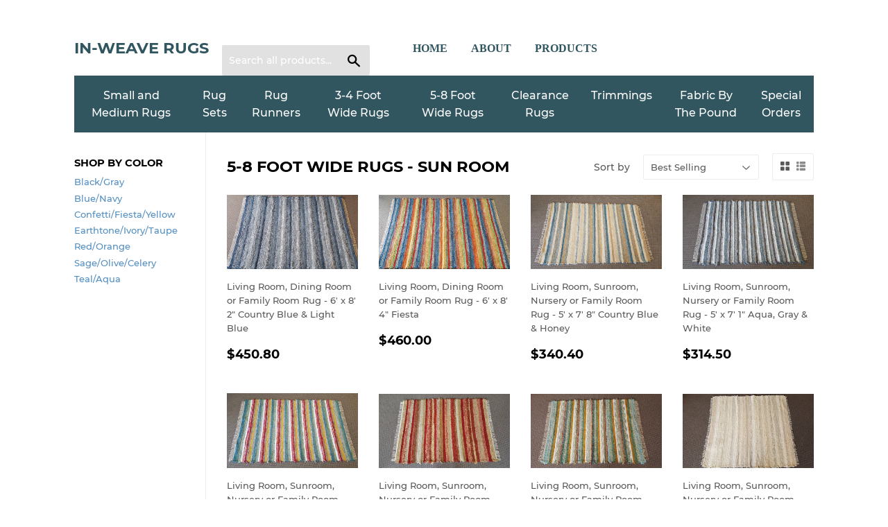

--- FILE ---
content_type: text/html; charset=utf-8
request_url: https://inweaverugs.com/collections/5-8-foot-wide-rugs-sun-room
body_size: 17362
content:
<!doctype html>
<!--[if lt IE 7]><html class="no-js lt-ie9 lt-ie8 lt-ie7" lang="en"> <![endif]-->
<!--[if IE 7]><html class="no-js lt-ie9 lt-ie8" lang="en"> <![endif]-->
<!--[if IE 8]><html class="no-js lt-ie9" lang="en"> <![endif]-->
<!--[if IE 9 ]><html class="ie9 no-js"> <![endif]-->
<!--[if (gt IE 9)|!(IE)]><!--> <html class="no-touch no-js"> <!--<![endif]-->
<head>
  
 	 <!-- Global site tag (gtag.js) - Google Ads: 744949011 -->
	<script async src="https://www.googletagmanager.com/gtag/js?id=AW-744949011"></script>
	<script>
		window.dataLayer = window.dataLayer || [];
		function gtag(){dataLayer.push(arguments);}
		gtag('js', new Date());

		gtag('config', 'AW-744949011');
	</script>
  <!-- Facebook Pixel Code -->
  <script>
    !function(f,b,e,v,n,t,s)
    {if(f.fbq)return;n=f.fbq=function(){n.callMethod?
    n.callMethod.apply(n,arguments):n.queue.push(arguments)};
    if(!f._fbq)f._fbq=n;n.push=n;n.loaded=!0;n.version='2.0';
    n.queue=[];t=b.createElement(e);t.async=!0;
    t.src=v;s=b.getElementsByTagName(e)[0];
    s.parentNode.insertBefore(t,s)}(window, document,'script',
    'https://connect.facebook.net/en_US/fbevents.js');
    fbq('init', '1013017888903220');
    fbq('track', 'PageView');
  </script>
  <noscript><img height="1" width="1" style="display:none"
    src="https://www.facebook.com/tr?id=1013017888903220&ev=PageView&noscript=1"
  /></noscript>
  <!-- End Facebook Pixel Code -->
  
  <script>(function(H){H.className=H.className.replace(/\bno-js\b/,'js')})(document.documentElement)</script>
  <!-- Basic page needs ================================================== -->
  <meta charset="utf-8">
  <meta http-equiv="X-UA-Compatible" content="IE=edge,chrome=1">

  

  <!-- Title and description ================================================== -->
  <title>
  5-8 Foot Wide Rugs - Sun Room &ndash; In-Weave Rugs
  </title>

  

  <!-- Product meta ================================================== -->
  <!-- /snippets/social-meta-tags.liquid -->




<meta property="og:site_name" content="In-Weave Rugs">
<meta property="og:url" content="https://inweaverugs.com/collections/5-8-foot-wide-rugs-sun-room">
<meta property="og:title" content="5-8 Foot Wide Rugs - Sun Room">
<meta property="og:type" content="product.group">
<meta property="og:description" content="In-Weave Rugs">





<meta name="twitter:card" content="summary_large_image">
<meta name="twitter:title" content="5-8 Foot Wide Rugs - Sun Room">
<meta name="twitter:description" content="In-Weave Rugs">


  <!-- Helpers ================================================== -->
  <link rel="canonical" href="https://inweaverugs.com/collections/5-8-foot-wide-rugs-sun-room">
  <meta name="viewport" content="width=device-width,initial-scale=1">

  <!-- CSS ================================================== -->
  <link href="//inweaverugs.com/cdn/shop/t/2/assets/theme.scss.css?v=7000570389054244511674766953" rel="stylesheet" type="text/css" media="all" />

  <!-- Header hook for plugins ================================================== -->
  <script>window.performance && window.performance.mark && window.performance.mark('shopify.content_for_header.start');</script><meta id="shopify-digital-wallet" name="shopify-digital-wallet" content="/2703884400/digital_wallets/dialog">
<meta name="shopify-checkout-api-token" content="bd785ea236d3aa5e4d485cd218020be4">
<meta id="in-context-paypal-metadata" data-shop-id="2703884400" data-venmo-supported="false" data-environment="production" data-locale="en_US" data-paypal-v4="true" data-currency="USD">
<link rel="alternate" type="application/atom+xml" title="Feed" href="/collections/5-8-foot-wide-rugs-sun-room.atom" />
<link rel="alternate" type="application/json+oembed" href="https://inweaverugs.com/collections/5-8-foot-wide-rugs-sun-room.oembed">
<script async="async" src="/checkouts/internal/preloads.js?locale=en-US"></script>
<link rel="preconnect" href="https://shop.app" crossorigin="anonymous">
<script async="async" src="https://shop.app/checkouts/internal/preloads.js?locale=en-US&shop_id=2703884400" crossorigin="anonymous"></script>
<script id="apple-pay-shop-capabilities" type="application/json">{"shopId":2703884400,"countryCode":"US","currencyCode":"USD","merchantCapabilities":["supports3DS"],"merchantId":"gid:\/\/shopify\/Shop\/2703884400","merchantName":"In-Weave Rugs","requiredBillingContactFields":["postalAddress","email","phone"],"requiredShippingContactFields":["postalAddress","email","phone"],"shippingType":"shipping","supportedNetworks":["visa","masterCard","amex","discover","elo","jcb"],"total":{"type":"pending","label":"In-Weave Rugs","amount":"1.00"},"shopifyPaymentsEnabled":true,"supportsSubscriptions":true}</script>
<script id="shopify-features" type="application/json">{"accessToken":"bd785ea236d3aa5e4d485cd218020be4","betas":["rich-media-storefront-analytics"],"domain":"inweaverugs.com","predictiveSearch":true,"shopId":2703884400,"locale":"en"}</script>
<script>var Shopify = Shopify || {};
Shopify.shop = "in-weave-rugs.myshopify.com";
Shopify.locale = "en";
Shopify.currency = {"active":"USD","rate":"1.0"};
Shopify.country = "US";
Shopify.theme = {"name":"Supply","id":34691022960,"schema_name":"Supply","schema_version":"7.0.1","theme_store_id":679,"role":"main"};
Shopify.theme.handle = "null";
Shopify.theme.style = {"id":null,"handle":null};
Shopify.cdnHost = "inweaverugs.com/cdn";
Shopify.routes = Shopify.routes || {};
Shopify.routes.root = "/";</script>
<script type="module">!function(o){(o.Shopify=o.Shopify||{}).modules=!0}(window);</script>
<script>!function(o){function n(){var o=[];function n(){o.push(Array.prototype.slice.apply(arguments))}return n.q=o,n}var t=o.Shopify=o.Shopify||{};t.loadFeatures=n(),t.autoloadFeatures=n()}(window);</script>
<script>
  window.ShopifyPay = window.ShopifyPay || {};
  window.ShopifyPay.apiHost = "shop.app\/pay";
  window.ShopifyPay.redirectState = null;
</script>
<script id="shop-js-analytics" type="application/json">{"pageType":"collection"}</script>
<script defer="defer" async type="module" src="//inweaverugs.com/cdn/shopifycloud/shop-js/modules/v2/client.init-shop-cart-sync_BdyHc3Nr.en.esm.js"></script>
<script defer="defer" async type="module" src="//inweaverugs.com/cdn/shopifycloud/shop-js/modules/v2/chunk.common_Daul8nwZ.esm.js"></script>
<script type="module">
  await import("//inweaverugs.com/cdn/shopifycloud/shop-js/modules/v2/client.init-shop-cart-sync_BdyHc3Nr.en.esm.js");
await import("//inweaverugs.com/cdn/shopifycloud/shop-js/modules/v2/chunk.common_Daul8nwZ.esm.js");

  window.Shopify.SignInWithShop?.initShopCartSync?.({"fedCMEnabled":true,"windoidEnabled":true});

</script>
<script>
  window.Shopify = window.Shopify || {};
  if (!window.Shopify.featureAssets) window.Shopify.featureAssets = {};
  window.Shopify.featureAssets['shop-js'] = {"shop-cart-sync":["modules/v2/client.shop-cart-sync_QYOiDySF.en.esm.js","modules/v2/chunk.common_Daul8nwZ.esm.js"],"init-fed-cm":["modules/v2/client.init-fed-cm_DchLp9rc.en.esm.js","modules/v2/chunk.common_Daul8nwZ.esm.js"],"shop-button":["modules/v2/client.shop-button_OV7bAJc5.en.esm.js","modules/v2/chunk.common_Daul8nwZ.esm.js"],"init-windoid":["modules/v2/client.init-windoid_DwxFKQ8e.en.esm.js","modules/v2/chunk.common_Daul8nwZ.esm.js"],"shop-cash-offers":["modules/v2/client.shop-cash-offers_DWtL6Bq3.en.esm.js","modules/v2/chunk.common_Daul8nwZ.esm.js","modules/v2/chunk.modal_CQq8HTM6.esm.js"],"shop-toast-manager":["modules/v2/client.shop-toast-manager_CX9r1SjA.en.esm.js","modules/v2/chunk.common_Daul8nwZ.esm.js"],"init-shop-email-lookup-coordinator":["modules/v2/client.init-shop-email-lookup-coordinator_UhKnw74l.en.esm.js","modules/v2/chunk.common_Daul8nwZ.esm.js"],"pay-button":["modules/v2/client.pay-button_DzxNnLDY.en.esm.js","modules/v2/chunk.common_Daul8nwZ.esm.js"],"avatar":["modules/v2/client.avatar_BTnouDA3.en.esm.js"],"init-shop-cart-sync":["modules/v2/client.init-shop-cart-sync_BdyHc3Nr.en.esm.js","modules/v2/chunk.common_Daul8nwZ.esm.js"],"shop-login-button":["modules/v2/client.shop-login-button_D8B466_1.en.esm.js","modules/v2/chunk.common_Daul8nwZ.esm.js","modules/v2/chunk.modal_CQq8HTM6.esm.js"],"init-customer-accounts-sign-up":["modules/v2/client.init-customer-accounts-sign-up_C8fpPm4i.en.esm.js","modules/v2/client.shop-login-button_D8B466_1.en.esm.js","modules/v2/chunk.common_Daul8nwZ.esm.js","modules/v2/chunk.modal_CQq8HTM6.esm.js"],"init-shop-for-new-customer-accounts":["modules/v2/client.init-shop-for-new-customer-accounts_CVTO0Ztu.en.esm.js","modules/v2/client.shop-login-button_D8B466_1.en.esm.js","modules/v2/chunk.common_Daul8nwZ.esm.js","modules/v2/chunk.modal_CQq8HTM6.esm.js"],"init-customer-accounts":["modules/v2/client.init-customer-accounts_dRgKMfrE.en.esm.js","modules/v2/client.shop-login-button_D8B466_1.en.esm.js","modules/v2/chunk.common_Daul8nwZ.esm.js","modules/v2/chunk.modal_CQq8HTM6.esm.js"],"shop-follow-button":["modules/v2/client.shop-follow-button_CkZpjEct.en.esm.js","modules/v2/chunk.common_Daul8nwZ.esm.js","modules/v2/chunk.modal_CQq8HTM6.esm.js"],"lead-capture":["modules/v2/client.lead-capture_BntHBhfp.en.esm.js","modules/v2/chunk.common_Daul8nwZ.esm.js","modules/v2/chunk.modal_CQq8HTM6.esm.js"],"checkout-modal":["modules/v2/client.checkout-modal_CfxcYbTm.en.esm.js","modules/v2/chunk.common_Daul8nwZ.esm.js","modules/v2/chunk.modal_CQq8HTM6.esm.js"],"shop-login":["modules/v2/client.shop-login_Da4GZ2H6.en.esm.js","modules/v2/chunk.common_Daul8nwZ.esm.js","modules/v2/chunk.modal_CQq8HTM6.esm.js"],"payment-terms":["modules/v2/client.payment-terms_MV4M3zvL.en.esm.js","modules/v2/chunk.common_Daul8nwZ.esm.js","modules/v2/chunk.modal_CQq8HTM6.esm.js"]};
</script>
<script>(function() {
  var isLoaded = false;
  function asyncLoad() {
    if (isLoaded) return;
    isLoaded = true;
    var urls = ["https:\/\/formbuilder.hulkapps.com\/skeletopapp.js?shop=in-weave-rugs.myshopify.com","https:\/\/a.mailmunch.co\/widgets\/site-583679-d848a9d1426761c70fb60f0526fe2e5ed7b7f910.js?shop=in-weave-rugs.myshopify.com","https:\/\/chimpstatic.com\/mcjs-connected\/js\/users\/6a618a1829d1d387a37f17c1c\/59a853a02b1cfc1256ee58f92.js?shop=in-weave-rugs.myshopify.com","\/\/d1liekpayvooaz.cloudfront.net\/apps\/customizery\/customizery.js?shop=in-weave-rugs.myshopify.com","https:\/\/na.shgcdn3.com\/pixel-collector.js?shop=in-weave-rugs.myshopify.com"];
    for (var i = 0; i < urls.length; i++) {
      var s = document.createElement('script');
      s.type = 'text/javascript';
      s.async = true;
      s.src = urls[i];
      var x = document.getElementsByTagName('script')[0];
      x.parentNode.insertBefore(s, x);
    }
  };
  if(window.attachEvent) {
    window.attachEvent('onload', asyncLoad);
  } else {
    window.addEventListener('load', asyncLoad, false);
  }
})();</script>
<script id="__st">var __st={"a":2703884400,"offset":-18000,"reqid":"68da3605-3c5c-453d-8cf9-0db4d9a27f6f-1768961598","pageurl":"inweaverugs.com\/collections\/5-8-foot-wide-rugs-sun-room","u":"df56b17b1f85","p":"collection","rtyp":"collection","rid":168046493770};</script>
<script>window.ShopifyPaypalV4VisibilityTracking = true;</script>
<script id="captcha-bootstrap">!function(){'use strict';const t='contact',e='account',n='new_comment',o=[[t,t],['blogs',n],['comments',n],[t,'customer']],c=[[e,'customer_login'],[e,'guest_login'],[e,'recover_customer_password'],[e,'create_customer']],r=t=>t.map((([t,e])=>`form[action*='/${t}']:not([data-nocaptcha='true']) input[name='form_type'][value='${e}']`)).join(','),a=t=>()=>t?[...document.querySelectorAll(t)].map((t=>t.form)):[];function s(){const t=[...o],e=r(t);return a(e)}const i='password',u='form_key',d=['recaptcha-v3-token','g-recaptcha-response','h-captcha-response',i],f=()=>{try{return window.sessionStorage}catch{return}},m='__shopify_v',_=t=>t.elements[u];function p(t,e,n=!1){try{const o=window.sessionStorage,c=JSON.parse(o.getItem(e)),{data:r}=function(t){const{data:e,action:n}=t;return t[m]||n?{data:e,action:n}:{data:t,action:n}}(c);for(const[e,n]of Object.entries(r))t.elements[e]&&(t.elements[e].value=n);n&&o.removeItem(e)}catch(o){console.error('form repopulation failed',{error:o})}}const l='form_type',E='cptcha';function T(t){t.dataset[E]=!0}const w=window,h=w.document,L='Shopify',v='ce_forms',y='captcha';let A=!1;((t,e)=>{const n=(g='f06e6c50-85a8-45c8-87d0-21a2b65856fe',I='https://cdn.shopify.com/shopifycloud/storefront-forms-hcaptcha/ce_storefront_forms_captcha_hcaptcha.v1.5.2.iife.js',D={infoText:'Protected by hCaptcha',privacyText:'Privacy',termsText:'Terms'},(t,e,n)=>{const o=w[L][v],c=o.bindForm;if(c)return c(t,g,e,D).then(n);var r;o.q.push([[t,g,e,D],n]),r=I,A||(h.body.append(Object.assign(h.createElement('script'),{id:'captcha-provider',async:!0,src:r})),A=!0)});var g,I,D;w[L]=w[L]||{},w[L][v]=w[L][v]||{},w[L][v].q=[],w[L][y]=w[L][y]||{},w[L][y].protect=function(t,e){n(t,void 0,e),T(t)},Object.freeze(w[L][y]),function(t,e,n,w,h,L){const[v,y,A,g]=function(t,e,n){const i=e?o:[],u=t?c:[],d=[...i,...u],f=r(d),m=r(i),_=r(d.filter((([t,e])=>n.includes(e))));return[a(f),a(m),a(_),s()]}(w,h,L),I=t=>{const e=t.target;return e instanceof HTMLFormElement?e:e&&e.form},D=t=>v().includes(t);t.addEventListener('submit',(t=>{const e=I(t);if(!e)return;const n=D(e)&&!e.dataset.hcaptchaBound&&!e.dataset.recaptchaBound,o=_(e),c=g().includes(e)&&(!o||!o.value);(n||c)&&t.preventDefault(),c&&!n&&(function(t){try{if(!f())return;!function(t){const e=f();if(!e)return;const n=_(t);if(!n)return;const o=n.value;o&&e.removeItem(o)}(t);const e=Array.from(Array(32),(()=>Math.random().toString(36)[2])).join('');!function(t,e){_(t)||t.append(Object.assign(document.createElement('input'),{type:'hidden',name:u})),t.elements[u].value=e}(t,e),function(t,e){const n=f();if(!n)return;const o=[...t.querySelectorAll(`input[type='${i}']`)].map((({name:t})=>t)),c=[...d,...o],r={};for(const[a,s]of new FormData(t).entries())c.includes(a)||(r[a]=s);n.setItem(e,JSON.stringify({[m]:1,action:t.action,data:r}))}(t,e)}catch(e){console.error('failed to persist form',e)}}(e),e.submit())}));const S=(t,e)=>{t&&!t.dataset[E]&&(n(t,e.some((e=>e===t))),T(t))};for(const o of['focusin','change'])t.addEventListener(o,(t=>{const e=I(t);D(e)&&S(e,y())}));const B=e.get('form_key'),M=e.get(l),P=B&&M;t.addEventListener('DOMContentLoaded',(()=>{const t=y();if(P)for(const e of t)e.elements[l].value===M&&p(e,B);[...new Set([...A(),...v().filter((t=>'true'===t.dataset.shopifyCaptcha))])].forEach((e=>S(e,t)))}))}(h,new URLSearchParams(w.location.search),n,t,e,['guest_login'])})(!0,!0)}();</script>
<script integrity="sha256-4kQ18oKyAcykRKYeNunJcIwy7WH5gtpwJnB7kiuLZ1E=" data-source-attribution="shopify.loadfeatures" defer="defer" src="//inweaverugs.com/cdn/shopifycloud/storefront/assets/storefront/load_feature-a0a9edcb.js" crossorigin="anonymous"></script>
<script crossorigin="anonymous" defer="defer" src="//inweaverugs.com/cdn/shopifycloud/storefront/assets/shopify_pay/storefront-65b4c6d7.js?v=20250812"></script>
<script data-source-attribution="shopify.dynamic_checkout.dynamic.init">var Shopify=Shopify||{};Shopify.PaymentButton=Shopify.PaymentButton||{isStorefrontPortableWallets:!0,init:function(){window.Shopify.PaymentButton.init=function(){};var t=document.createElement("script");t.src="https://inweaverugs.com/cdn/shopifycloud/portable-wallets/latest/portable-wallets.en.js",t.type="module",document.head.appendChild(t)}};
</script>
<script data-source-attribution="shopify.dynamic_checkout.buyer_consent">
  function portableWalletsHideBuyerConsent(e){var t=document.getElementById("shopify-buyer-consent"),n=document.getElementById("shopify-subscription-policy-button");t&&n&&(t.classList.add("hidden"),t.setAttribute("aria-hidden","true"),n.removeEventListener("click",e))}function portableWalletsShowBuyerConsent(e){var t=document.getElementById("shopify-buyer-consent"),n=document.getElementById("shopify-subscription-policy-button");t&&n&&(t.classList.remove("hidden"),t.removeAttribute("aria-hidden"),n.addEventListener("click",e))}window.Shopify?.PaymentButton&&(window.Shopify.PaymentButton.hideBuyerConsent=portableWalletsHideBuyerConsent,window.Shopify.PaymentButton.showBuyerConsent=portableWalletsShowBuyerConsent);
</script>
<script data-source-attribution="shopify.dynamic_checkout.cart.bootstrap">document.addEventListener("DOMContentLoaded",(function(){function t(){return document.querySelector("shopify-accelerated-checkout-cart, shopify-accelerated-checkout")}if(t())Shopify.PaymentButton.init();else{new MutationObserver((function(e,n){t()&&(Shopify.PaymentButton.init(),n.disconnect())})).observe(document.body,{childList:!0,subtree:!0})}}));
</script>
<link id="shopify-accelerated-checkout-styles" rel="stylesheet" media="screen" href="https://inweaverugs.com/cdn/shopifycloud/portable-wallets/latest/accelerated-checkout-backwards-compat.css" crossorigin="anonymous">
<style id="shopify-accelerated-checkout-cart">
        #shopify-buyer-consent {
  margin-top: 1em;
  display: inline-block;
  width: 100%;
}

#shopify-buyer-consent.hidden {
  display: none;
}

#shopify-subscription-policy-button {
  background: none;
  border: none;
  padding: 0;
  text-decoration: underline;
  font-size: inherit;
  cursor: pointer;
}

#shopify-subscription-policy-button::before {
  box-shadow: none;
}

      </style>

<script>window.performance && window.performance.mark && window.performance.mark('shopify.content_for_header.end');</script>

  

<!--[if lt IE 9]>
<script src="//cdnjs.cloudflare.com/ajax/libs/html5shiv/3.7.2/html5shiv.min.js" type="text/javascript"></script>
<![endif]-->
<!--[if (lte IE 9) ]><script src="//inweaverugs.com/cdn/shop/t/2/assets/match-media.min.js?v=241" type="text/javascript"></script><![endif]-->


  
  

  <script src="//inweaverugs.com/cdn/shop/t/2/assets/jquery-2.2.3.min.js?v=58211863146907186831535390401" type="text/javascript"></script>

  <!--[if (gt IE 9)|!(IE)]><!--><script src="//inweaverugs.com/cdn/shop/t/2/assets/lazysizes.min.js?v=8147953233334221341535390401" async="async"></script><!--<![endif]-->
  <!--[if lte IE 9]><script src="//inweaverugs.com/cdn/shop/t/2/assets/lazysizes.min.js?v=8147953233334221341535390401"></script><![endif]-->

  <!--[if (gt IE 9)|!(IE)]><!--><script src="//inweaverugs.com/cdn/shop/t/2/assets/vendor.js?v=139556961657742901381535390402" defer="defer"></script><!--<![endif]-->
  <!--[if lte IE 9]><script src="//inweaverugs.com/cdn/shop/t/2/assets/vendor.js?v=139556961657742901381535390402"></script><![endif]-->

  <!--[if (gt IE 9)|!(IE)]><!--><script src="//inweaverugs.com/cdn/shop/t/2/assets/theme.js?v=84494728753160418701589204867" defer="defer"></script><!--<![endif]-->
  <!--[if lte IE 9]><script src="//inweaverugs.com/cdn/shop/t/2/assets/theme.js?v=84494728753160418701589204867"></script><![endif]-->



  

  

<script type="text/javascript">
  
    window.SHG_CUSTOMER = null;
  
</script>










<link href="https://monorail-edge.shopifysvc.com" rel="dns-prefetch">
<script>(function(){if ("sendBeacon" in navigator && "performance" in window) {try {var session_token_from_headers = performance.getEntriesByType('navigation')[0].serverTiming.find(x => x.name == '_s').description;} catch {var session_token_from_headers = undefined;}var session_cookie_matches = document.cookie.match(/_shopify_s=([^;]*)/);var session_token_from_cookie = session_cookie_matches && session_cookie_matches.length === 2 ? session_cookie_matches[1] : "";var session_token = session_token_from_headers || session_token_from_cookie || "";function handle_abandonment_event(e) {var entries = performance.getEntries().filter(function(entry) {return /monorail-edge.shopifysvc.com/.test(entry.name);});if (!window.abandonment_tracked && entries.length === 0) {window.abandonment_tracked = true;var currentMs = Date.now();var navigation_start = performance.timing.navigationStart;var payload = {shop_id: 2703884400,url: window.location.href,navigation_start,duration: currentMs - navigation_start,session_token,page_type: "collection"};window.navigator.sendBeacon("https://monorail-edge.shopifysvc.com/v1/produce", JSON.stringify({schema_id: "online_store_buyer_site_abandonment/1.1",payload: payload,metadata: {event_created_at_ms: currentMs,event_sent_at_ms: currentMs}}));}}window.addEventListener('pagehide', handle_abandonment_event);}}());</script>
<script id="web-pixels-manager-setup">(function e(e,d,r,n,o){if(void 0===o&&(o={}),!Boolean(null===(a=null===(i=window.Shopify)||void 0===i?void 0:i.analytics)||void 0===a?void 0:a.replayQueue)){var i,a;window.Shopify=window.Shopify||{};var t=window.Shopify;t.analytics=t.analytics||{};var s=t.analytics;s.replayQueue=[],s.publish=function(e,d,r){return s.replayQueue.push([e,d,r]),!0};try{self.performance.mark("wpm:start")}catch(e){}var l=function(){var e={modern:/Edge?\/(1{2}[4-9]|1[2-9]\d|[2-9]\d{2}|\d{4,})\.\d+(\.\d+|)|Firefox\/(1{2}[4-9]|1[2-9]\d|[2-9]\d{2}|\d{4,})\.\d+(\.\d+|)|Chrom(ium|e)\/(9{2}|\d{3,})\.\d+(\.\d+|)|(Maci|X1{2}).+ Version\/(15\.\d+|(1[6-9]|[2-9]\d|\d{3,})\.\d+)([,.]\d+|)( \(\w+\)|)( Mobile\/\w+|) Safari\/|Chrome.+OPR\/(9{2}|\d{3,})\.\d+\.\d+|(CPU[ +]OS|iPhone[ +]OS|CPU[ +]iPhone|CPU IPhone OS|CPU iPad OS)[ +]+(15[._]\d+|(1[6-9]|[2-9]\d|\d{3,})[._]\d+)([._]\d+|)|Android:?[ /-](13[3-9]|1[4-9]\d|[2-9]\d{2}|\d{4,})(\.\d+|)(\.\d+|)|Android.+Firefox\/(13[5-9]|1[4-9]\d|[2-9]\d{2}|\d{4,})\.\d+(\.\d+|)|Android.+Chrom(ium|e)\/(13[3-9]|1[4-9]\d|[2-9]\d{2}|\d{4,})\.\d+(\.\d+|)|SamsungBrowser\/([2-9]\d|\d{3,})\.\d+/,legacy:/Edge?\/(1[6-9]|[2-9]\d|\d{3,})\.\d+(\.\d+|)|Firefox\/(5[4-9]|[6-9]\d|\d{3,})\.\d+(\.\d+|)|Chrom(ium|e)\/(5[1-9]|[6-9]\d|\d{3,})\.\d+(\.\d+|)([\d.]+$|.*Safari\/(?![\d.]+ Edge\/[\d.]+$))|(Maci|X1{2}).+ Version\/(10\.\d+|(1[1-9]|[2-9]\d|\d{3,})\.\d+)([,.]\d+|)( \(\w+\)|)( Mobile\/\w+|) Safari\/|Chrome.+OPR\/(3[89]|[4-9]\d|\d{3,})\.\d+\.\d+|(CPU[ +]OS|iPhone[ +]OS|CPU[ +]iPhone|CPU IPhone OS|CPU iPad OS)[ +]+(10[._]\d+|(1[1-9]|[2-9]\d|\d{3,})[._]\d+)([._]\d+|)|Android:?[ /-](13[3-9]|1[4-9]\d|[2-9]\d{2}|\d{4,})(\.\d+|)(\.\d+|)|Mobile Safari.+OPR\/([89]\d|\d{3,})\.\d+\.\d+|Android.+Firefox\/(13[5-9]|1[4-9]\d|[2-9]\d{2}|\d{4,})\.\d+(\.\d+|)|Android.+Chrom(ium|e)\/(13[3-9]|1[4-9]\d|[2-9]\d{2}|\d{4,})\.\d+(\.\d+|)|Android.+(UC? ?Browser|UCWEB|U3)[ /]?(15\.([5-9]|\d{2,})|(1[6-9]|[2-9]\d|\d{3,})\.\d+)\.\d+|SamsungBrowser\/(5\.\d+|([6-9]|\d{2,})\.\d+)|Android.+MQ{2}Browser\/(14(\.(9|\d{2,})|)|(1[5-9]|[2-9]\d|\d{3,})(\.\d+|))(\.\d+|)|K[Aa][Ii]OS\/(3\.\d+|([4-9]|\d{2,})\.\d+)(\.\d+|)/},d=e.modern,r=e.legacy,n=navigator.userAgent;return n.match(d)?"modern":n.match(r)?"legacy":"unknown"}(),u="modern"===l?"modern":"legacy",c=(null!=n?n:{modern:"",legacy:""})[u],f=function(e){return[e.baseUrl,"/wpm","/b",e.hashVersion,"modern"===e.buildTarget?"m":"l",".js"].join("")}({baseUrl:d,hashVersion:r,buildTarget:u}),m=function(e){var d=e.version,r=e.bundleTarget,n=e.surface,o=e.pageUrl,i=e.monorailEndpoint;return{emit:function(e){var a=e.status,t=e.errorMsg,s=(new Date).getTime(),l=JSON.stringify({metadata:{event_sent_at_ms:s},events:[{schema_id:"web_pixels_manager_load/3.1",payload:{version:d,bundle_target:r,page_url:o,status:a,surface:n,error_msg:t},metadata:{event_created_at_ms:s}}]});if(!i)return console&&console.warn&&console.warn("[Web Pixels Manager] No Monorail endpoint provided, skipping logging."),!1;try{return self.navigator.sendBeacon.bind(self.navigator)(i,l)}catch(e){}var u=new XMLHttpRequest;try{return u.open("POST",i,!0),u.setRequestHeader("Content-Type","text/plain"),u.send(l),!0}catch(e){return console&&console.warn&&console.warn("[Web Pixels Manager] Got an unhandled error while logging to Monorail."),!1}}}}({version:r,bundleTarget:l,surface:e.surface,pageUrl:self.location.href,monorailEndpoint:e.monorailEndpoint});try{o.browserTarget=l,function(e){var d=e.src,r=e.async,n=void 0===r||r,o=e.onload,i=e.onerror,a=e.sri,t=e.scriptDataAttributes,s=void 0===t?{}:t,l=document.createElement("script"),u=document.querySelector("head"),c=document.querySelector("body");if(l.async=n,l.src=d,a&&(l.integrity=a,l.crossOrigin="anonymous"),s)for(var f in s)if(Object.prototype.hasOwnProperty.call(s,f))try{l.dataset[f]=s[f]}catch(e){}if(o&&l.addEventListener("load",o),i&&l.addEventListener("error",i),u)u.appendChild(l);else{if(!c)throw new Error("Did not find a head or body element to append the script");c.appendChild(l)}}({src:f,async:!0,onload:function(){if(!function(){var e,d;return Boolean(null===(d=null===(e=window.Shopify)||void 0===e?void 0:e.analytics)||void 0===d?void 0:d.initialized)}()){var d=window.webPixelsManager.init(e)||void 0;if(d){var r=window.Shopify.analytics;r.replayQueue.forEach((function(e){var r=e[0],n=e[1],o=e[2];d.publishCustomEvent(r,n,o)})),r.replayQueue=[],r.publish=d.publishCustomEvent,r.visitor=d.visitor,r.initialized=!0}}},onerror:function(){return m.emit({status:"failed",errorMsg:"".concat(f," has failed to load")})},sri:function(e){var d=/^sha384-[A-Za-z0-9+/=]+$/;return"string"==typeof e&&d.test(e)}(c)?c:"",scriptDataAttributes:o}),m.emit({status:"loading"})}catch(e){m.emit({status:"failed",errorMsg:(null==e?void 0:e.message)||"Unknown error"})}}})({shopId: 2703884400,storefrontBaseUrl: "https://inweaverugs.com",extensionsBaseUrl: "https://extensions.shopifycdn.com/cdn/shopifycloud/web-pixels-manager",monorailEndpoint: "https://monorail-edge.shopifysvc.com/unstable/produce_batch",surface: "storefront-renderer",enabledBetaFlags: ["2dca8a86"],webPixelsConfigList: [{"id":"774602826","configuration":"{\"site_id\":\"fef4d7d0-9f94-4382-b378-437d0c5d53c8\",\"analytics_endpoint\":\"https:\\\/\\\/na.shgcdn3.com\"}","eventPayloadVersion":"v1","runtimeContext":"STRICT","scriptVersion":"695709fc3f146fa50a25299517a954f2","type":"APP","apiClientId":1158168,"privacyPurposes":["ANALYTICS","MARKETING","SALE_OF_DATA"],"dataSharingAdjustments":{"protectedCustomerApprovalScopes":["read_customer_personal_data"]}},{"id":"64290890","eventPayloadVersion":"v1","runtimeContext":"LAX","scriptVersion":"1","type":"CUSTOM","privacyPurposes":["ANALYTICS"],"name":"Google Analytics tag (migrated)"},{"id":"shopify-app-pixel","configuration":"{}","eventPayloadVersion":"v1","runtimeContext":"STRICT","scriptVersion":"0450","apiClientId":"shopify-pixel","type":"APP","privacyPurposes":["ANALYTICS","MARKETING"]},{"id":"shopify-custom-pixel","eventPayloadVersion":"v1","runtimeContext":"LAX","scriptVersion":"0450","apiClientId":"shopify-pixel","type":"CUSTOM","privacyPurposes":["ANALYTICS","MARKETING"]}],isMerchantRequest: false,initData: {"shop":{"name":"In-Weave Rugs","paymentSettings":{"currencyCode":"USD"},"myshopifyDomain":"in-weave-rugs.myshopify.com","countryCode":"US","storefrontUrl":"https:\/\/inweaverugs.com"},"customer":null,"cart":null,"checkout":null,"productVariants":[],"purchasingCompany":null},},"https://inweaverugs.com/cdn","fcfee988w5aeb613cpc8e4bc33m6693e112",{"modern":"","legacy":""},{"shopId":"2703884400","storefrontBaseUrl":"https:\/\/inweaverugs.com","extensionBaseUrl":"https:\/\/extensions.shopifycdn.com\/cdn\/shopifycloud\/web-pixels-manager","surface":"storefront-renderer","enabledBetaFlags":"[\"2dca8a86\"]","isMerchantRequest":"false","hashVersion":"fcfee988w5aeb613cpc8e4bc33m6693e112","publish":"custom","events":"[[\"page_viewed\",{}],[\"collection_viewed\",{\"collection\":{\"id\":\"168046493770\",\"title\":\"5-8 Foot Wide Rugs - Sun Room\",\"productVariants\":[{\"price\":{\"amount\":450.8,\"currencyCode\":\"USD\"},\"product\":{\"title\":\"Living Room, Dining Room or Family Room Rug - 6' x 8' 2\\\" Country Blue \u0026 Light Blue\",\"vendor\":\"In-Weave Rugs\",\"id\":\"4895575408714\",\"untranslatedTitle\":\"Living Room, Dining Room or Family Room Rug - 6' x 8' 2\\\" Country Blue \u0026 Light Blue\",\"url\":\"\/products\/copy-of-copy-of-living-room-dining-room-or-family-room-rug-6-x-8-2-gray-silver\",\"type\":\"Rugs\"},\"id\":\"32659292487754\",\"image\":{\"src\":\"\/\/inweaverugs.com\/cdn\/shop\/products\/1664.jpg?v=1612633994\"},\"sku\":\"960N\",\"title\":\"Default Title\",\"untranslatedTitle\":\"Default Title\"},{\"price\":{\"amount\":460.0,\"currencyCode\":\"USD\"},\"product\":{\"title\":\"Living Room, Dining Room or Family Room Rug - 6' x 8' 4\\\" Fiesta\",\"vendor\":\"In-Weave Rugs\",\"id\":\"4895534710858\",\"untranslatedTitle\":\"Living Room, Dining Room or Family Room Rug - 6' x 8' 4\\\" Fiesta\",\"url\":\"\/products\/copy-of-living-room-dining-room-or-family-room-rug-7-x-9-fiesta\",\"type\":\"Rugs\"},\"id\":\"32659258998858\",\"image\":{\"src\":\"\/\/inweaverugs.com\/cdn\/shop\/products\/1663.jpg?v=1612630716\"},\"sku\":\"960M\",\"title\":\"Default Title\",\"untranslatedTitle\":\"Default Title\"},{\"price\":{\"amount\":340.4,\"currencyCode\":\"USD\"},\"product\":{\"title\":\"Living Room, Sunroom, Nursery or Family Room Rug - 5' x 7' 8\\\"  Country Blue \u0026 Honey\",\"vendor\":\"In-Weave Rugs\",\"id\":\"4621214122058\",\"untranslatedTitle\":\"Living Room, Sunroom, Nursery or Family Room Rug - 5' x 7' 8\\\"  Country Blue \u0026 Honey\",\"url\":\"\/products\/copy-of-5-x-7-8-gray-earthtone-u-s-hand-woven-large-area-textured-rag-rug-2\",\"type\":\"Rugs\"},\"id\":\"32185426182218\",\"image\":{\"src\":\"\/\/inweaverugs.com\/cdn\/shop\/products\/1272.jpg?v=1591212250\"},\"sku\":\"2034-V\",\"title\":\"Default Title\",\"untranslatedTitle\":\"Default Title\"},{\"price\":{\"amount\":314.5,\"currencyCode\":\"USD\"},\"product\":{\"title\":\"Living Room, Sunroom, Nursery or Family Room Rug - 5' x 7' 1\\\" Aqua, Gray \u0026 White\",\"vendor\":\"In-Weave Rugs\",\"id\":\"4618135109706\",\"untranslatedTitle\":\"Living Room, Sunroom, Nursery or Family Room Rug - 5' x 7' 1\\\" Aqua, Gray \u0026 White\",\"url\":\"\/products\/copy-of-5-x-7-2-blue-gray-u-s-hand-woven-large-area-textured-rag-rug\",\"type\":\"Rugs\"},\"id\":\"32177562058826\",\"image\":{\"src\":\"\/\/inweaverugs.com\/cdn\/shop\/products\/1268.jpg?v=1591108198\"},\"sku\":\"20034-R\",\"title\":\"Default Title\",\"untranslatedTitle\":\"Default Title\"},{\"price\":{\"amount\":347.8,\"currencyCode\":\"USD\"},\"product\":{\"title\":\"Living Room, Sunroom, Nursery or Family Room Rug - 5' x 7' 10\\\"  Confetti\",\"vendor\":\"In-Weave Rugs\",\"id\":\"4618132258890\",\"untranslatedTitle\":\"Living Room, Sunroom, Nursery or Family Room Rug - 5' x 7' 10\\\"  Confetti\",\"url\":\"\/products\/copy-of-5-x-7-10-teal-silver-gray-u-s-hand-woven-large-area-textured-rag-rug-1\",\"type\":\"Rugs\"},\"id\":\"32177552195658\",\"image\":{\"src\":\"\/\/inweaverugs.com\/cdn\/shop\/products\/1267.jpg?v=1591108143\"},\"sku\":\"2034-Q\",\"title\":\"Default Title\",\"untranslatedTitle\":\"Default Title\"},{\"price\":{\"amount\":239.76,\"currencyCode\":\"USD\"},\"product\":{\"title\":\"Living Room, Sunroom, Nursery or Family Room Rug - 5' x 6' 9\\\" Red, Gold \u0026 Honey\",\"vendor\":\"In-Weave Rugs\",\"id\":\"3697739235402\",\"untranslatedTitle\":\"Living Room, Sunroom, Nursery or Family Room Rug - 5' x 6' 9\\\" Red, Gold \u0026 Honey\",\"url\":\"\/products\/5-x-6-9-red-gold-honey-u-s-hand-woven-large-area-textured-rag-rug\",\"type\":\"Rugs\"},\"id\":\"28710468485194\",\"image\":{\"src\":\"\/\/inweaverugs.com\/cdn\/shop\/products\/1005.jpg?v=1560360074\"},\"sku\":\"2116E\",\"title\":\"Default Title\",\"untranslatedTitle\":\"Default Title\"},{\"price\":{\"amount\":303.4,\"currencyCode\":\"USD\"},\"product\":{\"title\":\"Living Room, Sunroom, Nursery or Family Room Rug - 5' x 6' 10\\\" Confetti\",\"vendor\":\"In-Weave Rugs\",\"id\":\"3697707614282\",\"untranslatedTitle\":\"Living Room, Sunroom, Nursery or Family Room Rug - 5' x 6' 10\\\" Confetti\",\"url\":\"\/products\/5-x-6-10-confetti-u-s-hand-woven-large-area-textured-rag-rug\",\"type\":\"Rugs\"},\"id\":\"28710328205386\",\"image\":{\"src\":\"\/\/inweaverugs.com\/cdn\/shop\/products\/1004.jpg?v=1560359174\"},\"sku\":\"2116D\",\"title\":\"Default Title\",\"untranslatedTitle\":\"Default Title\"},{\"price\":{\"amount\":358.8,\"currencyCode\":\"USD\"},\"product\":{\"title\":\"Living Room, Sunroom, Nursery or Family Room Rug - 6' x 6' 6\\\"  Ivory \u0026 Creme\",\"vendor\":\"In-Weave Rugs\",\"id\":\"3697673666634\",\"untranslatedTitle\":\"Living Room, Sunroom, Nursery or Family Room Rug - 6' x 6' 6\\\"  Ivory \u0026 Creme\",\"url\":\"\/products\/6-x-6-6-ivory-u-s-hand-woven-large-area-textured-rag-rug\",\"type\":\"Rugs\"},\"id\":\"28710223642698\",\"image\":{\"src\":\"\/\/inweaverugs.com\/cdn\/shop\/products\/1001.jpg?v=1560363023\"},\"sku\":\"2116A\",\"title\":\"Default Title\",\"untranslatedTitle\":\"Default Title\"},{\"price\":{\"amount\":307.1,\"currencyCode\":\"USD\"},\"product\":{\"title\":\"Living Room, Sunroom, Nursery or Family Room Rug - 5' x 6' 11\\\" Aqua \u0026 Honey\",\"vendor\":\"In-Weave Rugs\",\"id\":\"1539825074288\",\"untranslatedTitle\":\"Living Room, Sunroom, Nursery or Family Room Rug - 5' x 6' 11\\\" Aqua \u0026 Honey\",\"url\":\"\/products\/5-x-7-aqua-area-rug\",\"type\":\"Rugs\"},\"id\":\"14666484875376\",\"image\":{\"src\":\"\/\/inweaverugs.com\/cdn\/shop\/products\/62.jpg?v=1561131589\"},\"sku\":\"1124\",\"title\":\"Default Title\",\"untranslatedTitle\":\"Default Title\"},{\"price\":{\"amount\":450.8,\"currencyCode\":\"USD\"},\"product\":{\"title\":\"Living Room, Dining Room or Family Room Rug - 6' x 8' 2\\\" Aqua, Gray \u0026 Black\",\"vendor\":\"In-Weave Rugs\",\"id\":\"4654177484874\",\"untranslatedTitle\":\"Living Room, Dining Room or Family Room Rug - 6' x 8' 2\\\" Aqua, Gray \u0026 Black\",\"url\":\"\/products\/copy-of-6-x-6-black-gray-brown-u-s-hand-woven-large-area-textured-rag-rug\",\"type\":\"Rugs\"},\"id\":\"32274986434634\",\"image\":{\"src\":\"\/\/inweaverugs.com\/cdn\/shop\/products\/1355.jpg?v=1593123620\"},\"sku\":\"982-M\",\"title\":\"Default Title\",\"untranslatedTitle\":\"Default Title\"},{\"price\":{\"amount\":460.0,\"currencyCode\":\"USD\"},\"product\":{\"title\":\"Living Room, Dining Room or Family Room Rug - 6' x 8' 4\\\" Aqua \u0026 Honey\",\"vendor\":\"In-Weave Rugs\",\"id\":\"4654175912010\",\"untranslatedTitle\":\"Living Room, Dining Room or Family Room Rug - 6' x 8' 4\\\" Aqua \u0026 Honey\",\"url\":\"\/products\/copy-of-6-x-8-8-teal-chocolate-u-s-hand-woven-large-area-textured-rag-rug\",\"type\":\"Rugs\"},\"id\":\"32274976604234\",\"image\":{\"src\":\"\/\/inweaverugs.com\/cdn\/shop\/products\/1354.jpg?v=1593123569\"},\"sku\":\"982-L\",\"title\":\"Default Title\",\"untranslatedTitle\":\"Default Title\"},{\"price\":{\"amount\":473.8,\"currencyCode\":\"USD\"},\"product\":{\"title\":\"Living Room, Dining Room or Family Room Rug - 6' x 8' 7\\\" Aqua, Gray \u0026 Silver\",\"vendor\":\"In-Weave Rugs\",\"id\":\"4654168277066\",\"untranslatedTitle\":\"Living Room, Dining Room or Family Room Rug - 6' x 8' 7\\\" Aqua, Gray \u0026 Silver\",\"url\":\"\/products\/copy-of-6-x-8-country-blue-tan-u-s-hand-woven-large-area-textured-rag-rug-2\",\"type\":\"Rugs\"},\"id\":\"32274947965002\",\"image\":{\"src\":\"\/\/inweaverugs.com\/cdn\/shop\/products\/1351.jpg?v=1593123351\"},\"sku\":\"982-H\",\"title\":\"Default Title\",\"untranslatedTitle\":\"Default Title\"},{\"price\":{\"amount\":510.6,\"currencyCode\":\"USD\"},\"product\":{\"title\":\"Living Room, Dining Room or Family Room Rug - 6' x 9' 3\\\"  Confetti\",\"vendor\":\"In-Weave Rugs\",\"id\":\"4654165000266\",\"untranslatedTitle\":\"Living Room, Dining Room or Family Room Rug - 6' x 9' 3\\\"  Confetti\",\"url\":\"\/products\/copy-of-6-x-9-sage-tan-u-s-hand-woven-large-area-textured-rag-rug-1\",\"type\":\"Rugs\"},\"id\":\"32274937151562\",\"image\":{\"src\":\"\/\/inweaverugs.com\/cdn\/shop\/products\/1349.jpg?v=1593123236\"},\"sku\":\"982-F\",\"title\":\"Default Title\",\"untranslatedTitle\":\"Default Title\"},{\"price\":{\"amount\":496.8,\"currencyCode\":\"USD\"},\"product\":{\"title\":\"Living Room, Dining Room or Family Room Rug - 6' x 9'  Sage \u0026 Tan\",\"vendor\":\"In-Weave Rugs\",\"id\":\"4654159855690\",\"untranslatedTitle\":\"Living Room, Dining Room or Family Room Rug - 6' x 9'  Sage \u0026 Tan\",\"url\":\"\/products\/copy-of-6-x-9-4-navy-gray-u-s-hand-woven-large-area-textured-rag-rug-1\",\"type\":\"Rugs\"},\"id\":\"32274918277194\",\"image\":{\"src\":\"\/\/inweaverugs.com\/cdn\/shop\/products\/1346.jpg?v=1593123059\"},\"sku\":\"982-C\",\"title\":\"Default Title\",\"untranslatedTitle\":\"Default Title\"},{\"price\":{\"amount\":441.6,\"currencyCode\":\"USD\"},\"product\":{\"title\":\"Living Room, Dining Room or Family Room Rug - 6' x 8' Country Blue \u0026 Tan\",\"vendor\":\"In-Weave Rugs\",\"id\":\"4654155825226\",\"untranslatedTitle\":\"Living Room, Dining Room or Family Room Rug - 6' x 8' Country Blue \u0026 Tan\",\"url\":\"\/products\/copy-of-6-x-9-4-navy-gray-u-s-hand-woven-large-area-textured-rag-rug\",\"type\":\"Rugs\"},\"id\":\"32274904449098\",\"image\":{\"src\":\"\/\/inweaverugs.com\/cdn\/shop\/products\/1344.jpg?v=1593122949\"},\"sku\":\"982-A\",\"title\":\"Default Title\",\"untranslatedTitle\":\"Default Title\"}]}}]]"});</script><script>
  window.ShopifyAnalytics = window.ShopifyAnalytics || {};
  window.ShopifyAnalytics.meta = window.ShopifyAnalytics.meta || {};
  window.ShopifyAnalytics.meta.currency = 'USD';
  var meta = {"products":[{"id":4895575408714,"gid":"gid:\/\/shopify\/Product\/4895575408714","vendor":"In-Weave Rugs","type":"Rugs","handle":"copy-of-copy-of-living-room-dining-room-or-family-room-rug-6-x-8-2-gray-silver","variants":[{"id":32659292487754,"price":45080,"name":"Living Room, Dining Room or Family Room Rug - 6' x 8' 2\" Country Blue \u0026 Light Blue","public_title":null,"sku":"960N"}],"remote":false},{"id":4895534710858,"gid":"gid:\/\/shopify\/Product\/4895534710858","vendor":"In-Weave Rugs","type":"Rugs","handle":"copy-of-living-room-dining-room-or-family-room-rug-7-x-9-fiesta","variants":[{"id":32659258998858,"price":46000,"name":"Living Room, Dining Room or Family Room Rug - 6' x 8' 4\" Fiesta","public_title":null,"sku":"960M"}],"remote":false},{"id":4621214122058,"gid":"gid:\/\/shopify\/Product\/4621214122058","vendor":"In-Weave Rugs","type":"Rugs","handle":"copy-of-5-x-7-8-gray-earthtone-u-s-hand-woven-large-area-textured-rag-rug-2","variants":[{"id":32185426182218,"price":34040,"name":"Living Room, Sunroom, Nursery or Family Room Rug - 5' x 7' 8\"  Country Blue \u0026 Honey","public_title":null,"sku":"2034-V"}],"remote":false},{"id":4618135109706,"gid":"gid:\/\/shopify\/Product\/4618135109706","vendor":"In-Weave Rugs","type":"Rugs","handle":"copy-of-5-x-7-2-blue-gray-u-s-hand-woven-large-area-textured-rag-rug","variants":[{"id":32177562058826,"price":31450,"name":"Living Room, Sunroom, Nursery or Family Room Rug - 5' x 7' 1\" Aqua, Gray \u0026 White","public_title":null,"sku":"20034-R"}],"remote":false},{"id":4618132258890,"gid":"gid:\/\/shopify\/Product\/4618132258890","vendor":"In-Weave Rugs","type":"Rugs","handle":"copy-of-5-x-7-10-teal-silver-gray-u-s-hand-woven-large-area-textured-rag-rug-1","variants":[{"id":32177552195658,"price":34780,"name":"Living Room, Sunroom, Nursery or Family Room Rug - 5' x 7' 10\"  Confetti","public_title":null,"sku":"2034-Q"}],"remote":false},{"id":3697739235402,"gid":"gid:\/\/shopify\/Product\/3697739235402","vendor":"In-Weave Rugs","type":"Rugs","handle":"5-x-6-9-red-gold-honey-u-s-hand-woven-large-area-textured-rag-rug","variants":[{"id":28710468485194,"price":23976,"name":"Living Room, Sunroom, Nursery or Family Room Rug - 5' x 6' 9\" Red, Gold \u0026 Honey","public_title":null,"sku":"2116E"}],"remote":false},{"id":3697707614282,"gid":"gid:\/\/shopify\/Product\/3697707614282","vendor":"In-Weave Rugs","type":"Rugs","handle":"5-x-6-10-confetti-u-s-hand-woven-large-area-textured-rag-rug","variants":[{"id":28710328205386,"price":30340,"name":"Living Room, Sunroom, Nursery or Family Room Rug - 5' x 6' 10\" Confetti","public_title":null,"sku":"2116D"}],"remote":false},{"id":3697673666634,"gid":"gid:\/\/shopify\/Product\/3697673666634","vendor":"In-Weave Rugs","type":"Rugs","handle":"6-x-6-6-ivory-u-s-hand-woven-large-area-textured-rag-rug","variants":[{"id":28710223642698,"price":35880,"name":"Living Room, Sunroom, Nursery or Family Room Rug - 6' x 6' 6\"  Ivory \u0026 Creme","public_title":null,"sku":"2116A"}],"remote":false},{"id":1539825074288,"gid":"gid:\/\/shopify\/Product\/1539825074288","vendor":"In-Weave Rugs","type":"Rugs","handle":"5-x-7-aqua-area-rug","variants":[{"id":14666484875376,"price":30710,"name":"Living Room, Sunroom, Nursery or Family Room Rug - 5' x 6' 11\" Aqua \u0026 Honey","public_title":null,"sku":"1124"}],"remote":false},{"id":4654177484874,"gid":"gid:\/\/shopify\/Product\/4654177484874","vendor":"In-Weave Rugs","type":"Rugs","handle":"copy-of-6-x-6-black-gray-brown-u-s-hand-woven-large-area-textured-rag-rug","variants":[{"id":32274986434634,"price":45080,"name":"Living Room, Dining Room or Family Room Rug - 6' x 8' 2\" Aqua, Gray \u0026 Black","public_title":null,"sku":"982-M"}],"remote":false},{"id":4654175912010,"gid":"gid:\/\/shopify\/Product\/4654175912010","vendor":"In-Weave Rugs","type":"Rugs","handle":"copy-of-6-x-8-8-teal-chocolate-u-s-hand-woven-large-area-textured-rag-rug","variants":[{"id":32274976604234,"price":46000,"name":"Living Room, Dining Room or Family Room Rug - 6' x 8' 4\" Aqua \u0026 Honey","public_title":null,"sku":"982-L"}],"remote":false},{"id":4654168277066,"gid":"gid:\/\/shopify\/Product\/4654168277066","vendor":"In-Weave Rugs","type":"Rugs","handle":"copy-of-6-x-8-country-blue-tan-u-s-hand-woven-large-area-textured-rag-rug-2","variants":[{"id":32274947965002,"price":47380,"name":"Living Room, Dining Room or Family Room Rug - 6' x 8' 7\" Aqua, Gray \u0026 Silver","public_title":null,"sku":"982-H"}],"remote":false},{"id":4654165000266,"gid":"gid:\/\/shopify\/Product\/4654165000266","vendor":"In-Weave Rugs","type":"Rugs","handle":"copy-of-6-x-9-sage-tan-u-s-hand-woven-large-area-textured-rag-rug-1","variants":[{"id":32274937151562,"price":51060,"name":"Living Room, Dining Room or Family Room Rug - 6' x 9' 3\"  Confetti","public_title":null,"sku":"982-F"}],"remote":false},{"id":4654159855690,"gid":"gid:\/\/shopify\/Product\/4654159855690","vendor":"In-Weave Rugs","type":"Rugs","handle":"copy-of-6-x-9-4-navy-gray-u-s-hand-woven-large-area-textured-rag-rug-1","variants":[{"id":32274918277194,"price":49680,"name":"Living Room, Dining Room or Family Room Rug - 6' x 9'  Sage \u0026 Tan","public_title":null,"sku":"982-C"}],"remote":false},{"id":4654155825226,"gid":"gid:\/\/shopify\/Product\/4654155825226","vendor":"In-Weave Rugs","type":"Rugs","handle":"copy-of-6-x-9-4-navy-gray-u-s-hand-woven-large-area-textured-rag-rug","variants":[{"id":32274904449098,"price":44160,"name":"Living Room, Dining Room or Family Room Rug - 6' x 8' Country Blue \u0026 Tan","public_title":null,"sku":"982-A"}],"remote":false}],"page":{"pageType":"collection","resourceType":"collection","resourceId":168046493770,"requestId":"68da3605-3c5c-453d-8cf9-0db4d9a27f6f-1768961598"}};
  for (var attr in meta) {
    window.ShopifyAnalytics.meta[attr] = meta[attr];
  }
</script>
<script class="analytics">
  (function () {
    var customDocumentWrite = function(content) {
      var jquery = null;

      if (window.jQuery) {
        jquery = window.jQuery;
      } else if (window.Checkout && window.Checkout.$) {
        jquery = window.Checkout.$;
      }

      if (jquery) {
        jquery('body').append(content);
      }
    };

    var hasLoggedConversion = function(token) {
      if (token) {
        return document.cookie.indexOf('loggedConversion=' + token) !== -1;
      }
      return false;
    }

    var setCookieIfConversion = function(token) {
      if (token) {
        var twoMonthsFromNow = new Date(Date.now());
        twoMonthsFromNow.setMonth(twoMonthsFromNow.getMonth() + 2);

        document.cookie = 'loggedConversion=' + token + '; expires=' + twoMonthsFromNow;
      }
    }

    var trekkie = window.ShopifyAnalytics.lib = window.trekkie = window.trekkie || [];
    if (trekkie.integrations) {
      return;
    }
    trekkie.methods = [
      'identify',
      'page',
      'ready',
      'track',
      'trackForm',
      'trackLink'
    ];
    trekkie.factory = function(method) {
      return function() {
        var args = Array.prototype.slice.call(arguments);
        args.unshift(method);
        trekkie.push(args);
        return trekkie;
      };
    };
    for (var i = 0; i < trekkie.methods.length; i++) {
      var key = trekkie.methods[i];
      trekkie[key] = trekkie.factory(key);
    }
    trekkie.load = function(config) {
      trekkie.config = config || {};
      trekkie.config.initialDocumentCookie = document.cookie;
      var first = document.getElementsByTagName('script')[0];
      var script = document.createElement('script');
      script.type = 'text/javascript';
      script.onerror = function(e) {
        var scriptFallback = document.createElement('script');
        scriptFallback.type = 'text/javascript';
        scriptFallback.onerror = function(error) {
                var Monorail = {
      produce: function produce(monorailDomain, schemaId, payload) {
        var currentMs = new Date().getTime();
        var event = {
          schema_id: schemaId,
          payload: payload,
          metadata: {
            event_created_at_ms: currentMs,
            event_sent_at_ms: currentMs
          }
        };
        return Monorail.sendRequest("https://" + monorailDomain + "/v1/produce", JSON.stringify(event));
      },
      sendRequest: function sendRequest(endpointUrl, payload) {
        // Try the sendBeacon API
        if (window && window.navigator && typeof window.navigator.sendBeacon === 'function' && typeof window.Blob === 'function' && !Monorail.isIos12()) {
          var blobData = new window.Blob([payload], {
            type: 'text/plain'
          });

          if (window.navigator.sendBeacon(endpointUrl, blobData)) {
            return true;
          } // sendBeacon was not successful

        } // XHR beacon

        var xhr = new XMLHttpRequest();

        try {
          xhr.open('POST', endpointUrl);
          xhr.setRequestHeader('Content-Type', 'text/plain');
          xhr.send(payload);
        } catch (e) {
          console.log(e);
        }

        return false;
      },
      isIos12: function isIos12() {
        return window.navigator.userAgent.lastIndexOf('iPhone; CPU iPhone OS 12_') !== -1 || window.navigator.userAgent.lastIndexOf('iPad; CPU OS 12_') !== -1;
      }
    };
    Monorail.produce('monorail-edge.shopifysvc.com',
      'trekkie_storefront_load_errors/1.1',
      {shop_id: 2703884400,
      theme_id: 34691022960,
      app_name: "storefront",
      context_url: window.location.href,
      source_url: "//inweaverugs.com/cdn/s/trekkie.storefront.cd680fe47e6c39ca5d5df5f0a32d569bc48c0f27.min.js"});

        };
        scriptFallback.async = true;
        scriptFallback.src = '//inweaverugs.com/cdn/s/trekkie.storefront.cd680fe47e6c39ca5d5df5f0a32d569bc48c0f27.min.js';
        first.parentNode.insertBefore(scriptFallback, first);
      };
      script.async = true;
      script.src = '//inweaverugs.com/cdn/s/trekkie.storefront.cd680fe47e6c39ca5d5df5f0a32d569bc48c0f27.min.js';
      first.parentNode.insertBefore(script, first);
    };
    trekkie.load(
      {"Trekkie":{"appName":"storefront","development":false,"defaultAttributes":{"shopId":2703884400,"isMerchantRequest":null,"themeId":34691022960,"themeCityHash":"14998984894016610368","contentLanguage":"en","currency":"USD","eventMetadataId":"05d36e6e-d882-485b-91c2-395b3e6ea0a3"},"isServerSideCookieWritingEnabled":true,"monorailRegion":"shop_domain","enabledBetaFlags":["65f19447"]},"Session Attribution":{},"S2S":{"facebookCapiEnabled":false,"source":"trekkie-storefront-renderer","apiClientId":580111}}
    );

    var loaded = false;
    trekkie.ready(function() {
      if (loaded) return;
      loaded = true;

      window.ShopifyAnalytics.lib = window.trekkie;

      var originalDocumentWrite = document.write;
      document.write = customDocumentWrite;
      try { window.ShopifyAnalytics.merchantGoogleAnalytics.call(this); } catch(error) {};
      document.write = originalDocumentWrite;

      window.ShopifyAnalytics.lib.page(null,{"pageType":"collection","resourceType":"collection","resourceId":168046493770,"requestId":"68da3605-3c5c-453d-8cf9-0db4d9a27f6f-1768961598","shopifyEmitted":true});

      var match = window.location.pathname.match(/checkouts\/(.+)\/(thank_you|post_purchase)/)
      var token = match? match[1]: undefined;
      if (!hasLoggedConversion(token)) {
        setCookieIfConversion(token);
        window.ShopifyAnalytics.lib.track("Viewed Product Category",{"currency":"USD","category":"Collection: 5-8-foot-wide-rugs-sun-room","collectionName":"5-8-foot-wide-rugs-sun-room","collectionId":168046493770,"nonInteraction":true},undefined,undefined,{"shopifyEmitted":true});
      }
    });


        var eventsListenerScript = document.createElement('script');
        eventsListenerScript.async = true;
        eventsListenerScript.src = "//inweaverugs.com/cdn/shopifycloud/storefront/assets/shop_events_listener-3da45d37.js";
        document.getElementsByTagName('head')[0].appendChild(eventsListenerScript);

})();</script>
  <script>
  if (!window.ga || (window.ga && typeof window.ga !== 'function')) {
    window.ga = function ga() {
      (window.ga.q = window.ga.q || []).push(arguments);
      if (window.Shopify && window.Shopify.analytics && typeof window.Shopify.analytics.publish === 'function') {
        window.Shopify.analytics.publish("ga_stub_called", {}, {sendTo: "google_osp_migration"});
      }
      console.error("Shopify's Google Analytics stub called with:", Array.from(arguments), "\nSee https://help.shopify.com/manual/promoting-marketing/pixels/pixel-migration#google for more information.");
    };
    if (window.Shopify && window.Shopify.analytics && typeof window.Shopify.analytics.publish === 'function') {
      window.Shopify.analytics.publish("ga_stub_initialized", {}, {sendTo: "google_osp_migration"});
    }
  }
</script>
<script
  defer
  src="https://inweaverugs.com/cdn/shopifycloud/perf-kit/shopify-perf-kit-3.0.4.min.js"
  data-application="storefront-renderer"
  data-shop-id="2703884400"
  data-render-region="gcp-us-central1"
  data-page-type="collection"
  data-theme-instance-id="34691022960"
  data-theme-name="Supply"
  data-theme-version="7.0.1"
  data-monorail-region="shop_domain"
  data-resource-timing-sampling-rate="10"
  data-shs="true"
  data-shs-beacon="true"
  data-shs-export-with-fetch="true"
  data-shs-logs-sample-rate="1"
  data-shs-beacon-endpoint="https://inweaverugs.com/api/collect"
></script>
</head>

<body id="5-8-foot-wide-rugs-sun-room" class="template-collection" >

  <div id="shopify-section-header" class="shopify-section header-section"><header class="site-header" role="banner" data-section-id="header" data-section-type="header-section">
  <div class="wrapper">

    <div class="grid--full">
      <div class="grid-item large--one-fifth">
        
          <div class="h1 header-logo" itemscope itemtype="http://schema.org/Organization">
        
          
            <a href="/" itemprop="url">In-Weave Rugs</a>
          
        
          </div>
        
      </div>

      <div class="grid-item large--one-fifth">
        
          <div class="site-header--text-links">
            

            
              <span class="site-header--meta-links medium-down--hide">
                
                  <a href="https://inweaverugs.com/customer_authentication/redirect?locale=en&amp;region_country=US" id="customer_login_link">Sign in</a>
                  <span class="site-header--spacer">or</span>
                  <a href="https://shopify.com/2703884400/account?locale=en" id="customer_register_link">Create an Account</a>
                
              </span>
            
          </div>

          <br class="medium-down--hide">
        

        <form action="/search" method="get" class="search-bar" role="search">
  <input type="hidden" name="type" value="product">

  <input type="search" name="q" value="" placeholder="Search all products..." aria-label="Search all products...">
  <button type="submit" class="search-bar--submit icon-fallback-text">
    <span class="icon icon-search" aria-hidden="true"></span>
    <span class="fallback-text">Search</span>
  </button>
</form>


        <a href="/cart" class="header-cart-btn cart-toggle">
          <span class="icon icon-cart"></span>
          Cart <span class="cart-count cart-badge--desktop hidden-count">0</span>
        </a>
      </div>
      
      
      
      <div class="grid-item large--one-half">
<div id="mobileNavBar">
  <div class="display-table-cell">
    <button class="menu-toggle mobileNavBar-link" aria-controls="navBar" aria-expanded="false"><span class="icon icon-hamburger" aria-hidden="true"></span>Menu</button>
  </div>   
  <div class="display-table-cell">
    <a href="/cart" class="cart-toggle mobileNavBar-link">
      <span class="icon icon-cart"></span>
      Cart <span class="cart-count hidden-count">0</span>
    </a>
  </div>
</div>

<nav class="nav-bar" id="navBar" role="navigation">
  <div class="wrapper">
    <form action="/search" method="get" class="search-bar" role="search">
  <input type="hidden" name="type" value="product">

  <input type="search" name="q" value="" placeholder="Search all products..." aria-label="Search all products...">
  <button type="submit" class="search-bar--submit icon-fallback-text">
    <span class="icon icon-search" aria-hidden="true"></span>
    <span class="fallback-text">Search</span>
  </button>
</form>

    <ul class="mobile-nav" id="MobileNav">
  
  
    
      <li>
        <a
          href="/"
          class="mobile-nav--link"
          data-meganav-type="child"
          >
            Home
        </a>
      </li>
    
  
    
      <li>
        <a
          href="/pages/about"
          class="mobile-nav--link"
          data-meganav-type="child"
          >
            About
        </a>
      </li>
    
  
    
      <li>
        <a
          href="/collections/all"
          class="mobile-nav--link"
          data-meganav-type="child"
          >
            Products
        </a>
      </li>
    
  
    
      <li>
        <a
          href="/cart"
          class="mobile-nav--link"
          data-meganav-type="child"
          >
            Shopping Cart
        </a>
      </li>
    
  

  
    
      <li class="customer-navlink large--hide"><a href="https://inweaverugs.com/customer_authentication/redirect?locale=en&amp;region_country=US" id="customer_login_link">Sign in</a></li>
      <li class="customer-navlink large--hide"><a href="https://shopify.com/2703884400/account?locale=en" id="customer_register_link">Create an Account</a></li>
    
  
</ul>

    <ul class="site-nav" id="AccessibleNav">
  
  
    
      <li>
        <a
          href="/"
          class="site-nav--link"
          data-meganav-type="child"
          >
            Home
        </a>
      </li>
    
  
    
      <li>
        <a
          href="/pages/about"
          class="site-nav--link"
          data-meganav-type="child"
          >
            About
        </a>
      </li>
    
  
    
      <li>
        <a
          href="/collections/all"
          class="site-nav--link"
          data-meganav-type="child"
          >
            Products
        </a>
      </li>
    
  
    
      <li>
        <a
          href="/cart"
          class="site-nav--link"
          data-meganav-type="child"
          >
            Shopping Cart
        </a>
      </li>
    
  

  
    
      <li class="customer-navlink large--hide"><a href="https://inweaverugs.com/customer_authentication/redirect?locale=en&amp;region_country=US" id="customer_login_link">Sign in</a></li>
      <li class="customer-navlink large--hide"><a href="https://shopify.com/2703884400/account?locale=en" id="customer_register_link">Create an Account</a></li>
    
  
</ul>
  </div>
</nav>


      </div>
      
      
      
      
    </div>
    <!-- <div class="bottom_nav">
      <ul>
        <li><a href="https://in-weave-rugs.myshopify.com/pages/handwoven">HAND WOVEN RUGS</a></li>
        <li><a href="https://in-weave-rugs.myshopify.com/collections/area-rugs">AREA RUGS</a></li>
        <li><a href="https://in-weave-rugs.myshopify.com/collections/rug-sets">RUG SETS</a></li>        
        <li><a href="https://in-weave-rugs.myshopify.com/collections/rug-runners">RUG RUNNERS</a></li>
        <li><a href="https://in-weave-rugs.myshopify.com/collections/sale-rugs">SALE RUGS</a></li>
        <li><a href="https://in-weave-rugs.myshopify.com/collections/throw-rugs">THROW RUGS</a></li>
        <li><a href="https://in-weave-rugs.myshopify.com/collections/weaving-trimmings">RUG WEAVING TRIMMINGS</a></li>
        <li><a href="https://in-weave-rugs.myshopify.com/collections/fabric-by-the-pound">FABRIC BY THE POUND</a></li>
        <li><a href="https://in-weave-rugs.myshopify.com/pages/special-orders">SPECIAL ORDERS</a></li>
      </ul>
    </div> -->
    <!-- NEW HEADER -->
    <div id="mobilemenu_btn"><a href="javascript:void(0);" class="icon" onclick="myFunction()"><button class="dropbtn">Menu</button></a></div>
    <div id="newMenu" class="bottom_nav">
<div class="dropdown">
  <button class="dropbtn">Small and Medium Rugs</button>
  <div class="dropdown-content">
    <a href="https://inweaverugs.com/collections/small-medium-rugs-kitchen">Kitchen</a>
    <a href="https://inweaverugs.com/collections/small-medium-rugs-bathroom">Bathroom</a>
    <a href="https://inweaverugs.com/collections/small-medium-rugs-bedroom">Bedroom</a>
    <a href="https://inweaverugs.com/collections/small-medium-rugs-door-entry">Door Entry</a>
  </div>
</div> <!-- END -->
      <div class="dropdown">
  <button class="dropbtn">Rug Sets</button>
  <div class="dropdown-content">
    <a href="https://inweaverugs.com/collections/rug-sets-kitchen">Kitchen</a>
    <a href="https://inweaverugs.com/collections/rug-sets-bathroom">Bathroom</a>
    <a href="https://inweaverugs.com/collections/rug-sets-bedroom">Bedroom</a>
    <a href="https://inweaverugs.com/collections/rug-sets-runner">Runner</a>
  </div>
</div>
      <!-- END -->
            <div class="dropdown">
  <button class="dropbtn">Rug Runners</button>
  <div class="dropdown-content">
    <a href="https://inweaverugs.com/collections/rug-runners-kitchen">Kitchen</a>
    <a href="https://in-weave-rugs.myshopify.com/collections/rug-runners-hallway-1">Hallway</a>
  </div>
</div>
      <!-- END -->
                  <div class="dropdown">
  <button class="dropbtn">3-4 Foot Wide Rugs</button>
  <div class="dropdown-content">
    <a href="https://inweaverugs.com/collections/3-4-foot-wide-rugs-bedroom">Bedroom</a>
    <a href="https://inweaverugs.com/collections/rug-runners-hallway">Entryway</a>
    <a href="https://inweaverugs.com/collections/3-4-foot-wide-rugs-nursery">Nursery</a>
    <a href="https://inweaverugs.com/collections/3-4-foot-wide-rugs-dorm-room">Dorm Room</a>
  </div>
</div>
      <!-- END -->            <div class="dropdown">
  <button class="dropbtn">5-8 Foot Wide Rugs</button>
  <div class="dropdown-content">
    <a href="https://inweaverugs.com/collections/5-8-foot-wide-rugs-dining-room">Dining Room</a>
    <a href="https://inweaverugs.com/collections/5-8-foot-wide-rugs-living-room">Living Room</a>
    <a href="https://inweaverugs.com/collections/5-8-foot-wide-rugs-family-room">Family Room</a>
    <a href="https://inweaverugs.com/collections/5-8-foot-wide-rugs-sun-room">Sun Room</a>
    <a href="https://inweaverugs.com/collections/5-8-foot-wide-rugs-nursery">Nursery</a>
  </div>
</div>
      <!-- END -->
      <div class="dropdown">
        <a href="https://in-weave-rugs.myshopify.com/collections/sale-rugs">
  <button class="dropbtn">Clearance Rugs</button>
        </a>
  <div class="dropdown-content">
  </div>
</div>
      <!-- END -->
      <div class="dropdown">
        <a href="https://in-weave-rugs.myshopify.com/collections/weaving-trimmings">
  <button class="dropbtn">Trimmings</button>
        </a>
  <div class="dropdown-content">
  </div>
</div>
      <!-- END -->
      <div class="dropdown">
        <a href="https://in-weave-rugs.myshopify.com/collections/fabric-by-the-pound">
  <button class="dropbtn">Fabric By The Pound</button>
        </a>
  <div class="dropdown-content">
  </div>
</div>
      <!-- END -->
      <div class="dropdown">
        <a href="https://in-weave-rugs.myshopify.com/pages/special-orders">
  <button class="dropbtn">Special Orders</button>
        </a>
  <div class="dropdown-content">
  </div>
</div>
      <!-- END -->
    </div> <!-- END BOTTOM NAV -->
  </div>
  <script>
    function myFunction() {
  var x = document.getElementById("newMenu");
  if (x.style.display === "block") {
    x.style.display = "none";
  } else {
    x.style.display = "block";
  }
}
  </script>
    
</header>




</div>

  <main class="wrapper main-content" role="main">

    

<div id="shopify-section-collection-template" class="shopify-section collection-template-section">








<nav class="breadcrumb" role="navigation" aria-label="breadcrumbs">
  <a href="/" title="Back to the frontpage">Home</a>

  

    <span class="divider" aria-hidden="true">&rsaquo;</span>

    
      <span>5-8 Foot Wide Rugs - Sun Room</span>
    

  
</nav>






<div id="CollectionSection" data-section-id="collection-template" data-section-type="collection-template">
  <div class="grid grid-border">

    
    <aside class="sidebar grid-item large--one-fifth collection-filters" id="collectionFilters">
      


  <h2 class="h3">Shop By Color</h2>
  

    
    <ul>
      

      
      
        
        
        

        
          
            <li><a href="/collections/5-8-foot-wide-rugs-sun-room/black-gray" title="Show products matching tag Black/Gray">Black/Gray</a></li>
          
        
      
        
        
        

        
          
            <li><a href="/collections/5-8-foot-wide-rugs-sun-room/blue-navy" title="Show products matching tag Blue/Navy">Blue/Navy</a></li>
          
        
      
        
        
        

        
          
            <li><a href="/collections/5-8-foot-wide-rugs-sun-room/confetti-fiesta-yellow" title="Show products matching tag Confetti/Fiesta/Yellow">Confetti/Fiesta/Yellow</a></li>
          
        
      
        
        
        

        
          
            <li><a href="/collections/5-8-foot-wide-rugs-sun-room/earthtone-ivory-taupe" title="Show products matching tag Earthtone/Ivory/Taupe">Earthtone/Ivory/Taupe</a></li>
          
        
      
        
        
        

        
          
            <li><a href="/collections/5-8-foot-wide-rugs-sun-room/red-orange" title="Show products matching tag Red/Orange">Red/Orange</a></li>
          
        
      
        
        
        

        
          
            <li><a href="/collections/5-8-foot-wide-rugs-sun-room/sage-olive-celery" title="Show products matching tag Sage/Olive/Celery">Sage/Olive/Celery</a></li>
          
        
      
        
        
        

        
          
            <li><a href="/collections/5-8-foot-wide-rugs-sun-room/teal-aqua" title="Show products matching tag Teal/Aqua">Teal/Aqua</a></li>
          
        
      

    </ul>

  


    </aside>
    

    <div class="grid-item large--four-fifths grid-border--left">

      
      
      <header class="section-header">
        <h1 class="section-header--title section-header--left h1">5-8 Foot Wide Rugs - Sun Room</h1>
        <div class="section-header--right">
          <div class="form-horizontal">
  <label for="sortBy" class="small--hide">Sort by</label>
  <select name="sortBy" id="sortBy">
    <option value="manual">Featured</option>
    <option value="best-selling">Best Selling</option>
    <option value="title-ascending">Alphabetically, A-Z</option>
    <option value="title-descending">Alphabetically, Z-A</option>
    <option value="price-ascending">Price, low to high</option>
    <option value="price-descending">Price, high to low</option>
    <option value="created-descending">Date, new to old</option>
    <option value="created-ascending">Date, old to new</option>
  </select>
</div>

<script>
  Shopify.queryParams = {};
  if (location.search.length) {
    for (var aKeyValue, i = 0, aCouples = location.search.substr(1).split('&'); i < aCouples.length; i++) {
      aKeyValue = aCouples[i].split('=');
      if (aKeyValue.length > 1) {
        Shopify.queryParams[decodeURIComponent(aKeyValue[0])] = decodeURIComponent(aKeyValue[1]);
      }
    }
  }

  $(function() {
    $('#sortBy')
      // select the current sort order
      .val('best-selling')
      .bind('change', function() {
        Shopify.queryParams.sort_by = jQuery(this).val();
        location.search = jQuery.param(Shopify.queryParams).replace(/\+/g, '%20');
      }
    );
  });
</script>

          

<div class="collection-view">
  <a title="Grid view" class="change-view collection-view--active" data-view="grid">
    <span class="icon icon-collection-view-grid"></span>
  </a>
  <a title="List view" class="change-view" data-view="list">
    <span class="icon icon-collection-view-list"></span>
  </a>
</div>

<script>
  function replaceUrlParam(url, paramName, paramValue) {
    var pattern = new RegExp('('+paramName+'=).*?(&|$)'),
        newUrl = url.replace(pattern,'$1' + paramValue + '$2');
    if ( newUrl == url ) {
      newUrl = newUrl + (newUrl.indexOf('?')>0 ? '&' : '?') + paramName + '=' + paramValue;
    }
    return newUrl;
  }

  $(function() {
    $('.change-view').on('click', function() {
      var view = $(this).data('view'),
          url = document.URL,
          hasParams = url.indexOf('?') > -1;

      if (hasParams) {
        window.location = replaceUrlParam(url, 'view', view);
      } else {
        window.location = url + '?view=' + view;
      }
    });
  });
</script>

          <button id="toggleFilters" class="btn btn--small right toggle-filters">Filters</button>

        </div>
      </header>
      

      <div class="grid-uniform">
      

        
          
          











<div class="grid-item small--one-half medium--one-quarter large--one-quarter">

  <a href="/collections/5-8-foot-wide-rugs-sun-room/products/copy-of-copy-of-living-room-dining-room-or-family-room-rug-6-x-8-2-gray-silver" class="product-grid-item">
    <div class="product-grid-image">
      <div class="product-grid-image--centered">
        

        
<div class="lazyload__image-wrapper no-js" style="max-width: 250px">
            <div style="padding-top:56.25881878653497%;">
              <img
                class="lazyload no-js"
                data-src="//inweaverugs.com/cdn/shop/products/1664_{width}x.jpg?v=1612633994"
                data-widths="[125, 180, 360, 540, 720, 900, 1080, 1296, 1512, 1728, 2048]"
                data-aspectratio="1.7774991042637047"
                data-sizes="auto"
                alt="Living Room, Dining Room or Family Room Rug - 6&#39; x 8&#39; 2&quot; Country Blue &amp; Light Blue"
                >
            </div>
          </div>
          <noscript>
           <img src="//inweaverugs.com/cdn/shop/products/1664_580x.jpg?v=1612633994"
             srcset="//inweaverugs.com/cdn/shop/products/1664_580x.jpg?v=1612633994 1x, //inweaverugs.com/cdn/shop/products/1664_580x@2x.jpg?v=1612633994 2x"
             alt="Living Room, Dining Room or Family Room Rug - 6' x 8' 2" Country Blue & Light Blue" style="opacity:1;">
         </noscript>

        
      </div>
    </div>

    <p>Living Room, Dining Room or Family Room Rug - 6' x 8' 2" Country Blue & Light Blue</p>

    <div class="product-item--price">
      <span class="h1 medium--left">
        
          <span class="visually-hidden">Regular price</span>
        
        





<small aria-hidden="true">$450.80</small>
<span class="visually-hidden price">$450.80</span>

        
      </span>

      
    </div>

    
  </a>

</div>


        
          
          











<div class="grid-item small--one-half medium--one-quarter large--one-quarter">

  <a href="/collections/5-8-foot-wide-rugs-sun-room/products/copy-of-living-room-dining-room-or-family-room-rug-7-x-9-fiesta" class="product-grid-item">
    <div class="product-grid-image">
      <div class="product-grid-image--centered">
        

        
<div class="lazyload__image-wrapper no-js" style="max-width: 250px">
            <div style="padding-top:56.27338979712428%;">
              <img
                class="lazyload no-js"
                data-src="//inweaverugs.com/cdn/shop/products/1663_{width}x.jpg?v=1612630716"
                data-widths="[125, 180, 360, 540, 720, 900, 1080, 1296, 1512, 1728, 2048]"
                data-aspectratio="1.777038851942597"
                data-sizes="auto"
                alt="Living Room, Dining Room or Family Room Rug - 6&#39; x 8&#39; 4&quot; Fiesta"
                >
            </div>
          </div>
          <noscript>
           <img src="//inweaverugs.com/cdn/shop/products/1663_580x.jpg?v=1612630716"
             srcset="//inweaverugs.com/cdn/shop/products/1663_580x.jpg?v=1612630716 1x, //inweaverugs.com/cdn/shop/products/1663_580x@2x.jpg?v=1612630716 2x"
             alt="Living Room, Dining Room or Family Room Rug - 6' x 8' 4" Fiesta" style="opacity:1;">
         </noscript>

        
      </div>
    </div>

    <p>Living Room, Dining Room or Family Room Rug - 6' x 8' 4" Fiesta</p>

    <div class="product-item--price">
      <span class="h1 medium--left">
        
          <span class="visually-hidden">Regular price</span>
        
        





<small aria-hidden="true">$460.00</small>
<span class="visually-hidden price">$460.00</span>

        
      </span>

      
    </div>

    
  </a>

</div>


        
          
          











<div class="grid-item small--one-half medium--one-quarter large--one-quarter">

  <a href="/collections/5-8-foot-wide-rugs-sun-room/products/copy-of-5-x-7-8-gray-earthtone-u-s-hand-woven-large-area-textured-rag-rug-2" class="product-grid-item">
    <div class="product-grid-image">
      <div class="product-grid-image--centered">
        

        
<div class="lazyload__image-wrapper no-js" style="max-width: 250px">
            <div style="padding-top:56.25%;">
              <img
                class="lazyload no-js"
                data-src="//inweaverugs.com/cdn/shop/products/1272_{width}x.jpg?v=1591212250"
                data-widths="[125, 180, 360, 540, 720, 900, 1080, 1296, 1512, 1728, 2048]"
                data-aspectratio="1.7777777777777777"
                data-sizes="auto"
                alt="Living Room, Sunroom, Nursery or Family Room Rug - 5&#39; x 7&#39; 8&quot;  Country Blue &amp; Honey"
                >
            </div>
          </div>
          <noscript>
           <img src="//inweaverugs.com/cdn/shop/products/1272_580x.jpg?v=1591212250"
             srcset="//inweaverugs.com/cdn/shop/products/1272_580x.jpg?v=1591212250 1x, //inweaverugs.com/cdn/shop/products/1272_580x@2x.jpg?v=1591212250 2x"
             alt="Living Room, Sunroom, Nursery or Family Room Rug - 5' x 7' 8"  Country Blue & Honey" style="opacity:1;">
         </noscript>

        
      </div>
    </div>

    <p>Living Room, Sunroom, Nursery or Family Room Rug - 5' x 7' 8"  Country Blue & Honey</p>

    <div class="product-item--price">
      <span class="h1 medium--left">
        
          <span class="visually-hidden">Regular price</span>
        
        





<small aria-hidden="true">$340.40</small>
<span class="visually-hidden price">$340.40</span>

        
      </span>

      
    </div>

    
  </a>

</div>


        
          
          











<div class="grid-item small--one-half medium--one-quarter large--one-quarter">

  <a href="/collections/5-8-foot-wide-rugs-sun-room/products/copy-of-5-x-7-2-blue-gray-u-s-hand-woven-large-area-textured-rag-rug" class="product-grid-item">
    <div class="product-grid-image">
      <div class="product-grid-image--centered">
        

        
<div class="lazyload__image-wrapper no-js" style="max-width: 250px">
            <div style="padding-top:56.25%;">
              <img
                class="lazyload no-js"
                data-src="//inweaverugs.com/cdn/shop/products/1268_{width}x.jpg?v=1591108198"
                data-widths="[125, 180, 360, 540, 720, 900, 1080, 1296, 1512, 1728, 2048]"
                data-aspectratio="1.7777777777777777"
                data-sizes="auto"
                alt="Living Room, Sunroom, Nursery or Family Room Rug - 5&#39; x 7&#39; 1&quot; Aqua, Gray &amp; White"
                >
            </div>
          </div>
          <noscript>
           <img src="//inweaverugs.com/cdn/shop/products/1268_580x.jpg?v=1591108198"
             srcset="//inweaverugs.com/cdn/shop/products/1268_580x.jpg?v=1591108198 1x, //inweaverugs.com/cdn/shop/products/1268_580x@2x.jpg?v=1591108198 2x"
             alt="Living Room, Sunroom, Nursery or Family Room Rug - 5' x 7' 1" Aqua, Gray & White" style="opacity:1;">
         </noscript>

        
      </div>
    </div>

    <p>Living Room, Sunroom, Nursery or Family Room Rug - 5' x 7' 1" Aqua, Gray & White</p>

    <div class="product-item--price">
      <span class="h1 medium--left">
        
          <span class="visually-hidden">Regular price</span>
        
        





<small aria-hidden="true">$314.50</small>
<span class="visually-hidden price">$314.50</span>

        
      </span>

      
    </div>

    
  </a>

</div>


        
          
          











<div class="grid-item small--one-half medium--one-quarter large--one-quarter">

  <a href="/collections/5-8-foot-wide-rugs-sun-room/products/copy-of-5-x-7-10-teal-silver-gray-u-s-hand-woven-large-area-textured-rag-rug-1" class="product-grid-item">
    <div class="product-grid-image">
      <div class="product-grid-image--centered">
        

        
<div class="lazyload__image-wrapper no-js" style="max-width: 250px">
            <div style="padding-top:57.02547247329499%;">
              <img
                class="lazyload no-js"
                data-src="//inweaverugs.com/cdn/shop/products/1267_{width}x.jpg?v=1591108143"
                data-widths="[125, 180, 360, 540, 720, 900, 1080, 1296, 1512, 1728, 2048]"
                data-aspectratio="1.7536023054755043"
                data-sizes="auto"
                alt="Living Room, Sunroom, Nursery or Family Room Rug - 5&#39; x 7&#39; 10&quot;  Confetti"
                >
            </div>
          </div>
          <noscript>
           <img src="//inweaverugs.com/cdn/shop/products/1267_580x.jpg?v=1591108143"
             srcset="//inweaverugs.com/cdn/shop/products/1267_580x.jpg?v=1591108143 1x, //inweaverugs.com/cdn/shop/products/1267_580x@2x.jpg?v=1591108143 2x"
             alt="Living Room, Sunroom, Nursery or Family Room Rug - 5' x 7' 10"  Confetti" style="opacity:1;">
         </noscript>

        
      </div>
    </div>

    <p>Living Room, Sunroom, Nursery or Family Room Rug - 5' x 7' 10"  Confetti</p>

    <div class="product-item--price">
      <span class="h1 medium--left">
        
          <span class="visually-hidden">Regular price</span>
        
        





<small aria-hidden="true">$347.80</small>
<span class="visually-hidden price">$347.80</span>

        
      </span>

      
    </div>

    
  </a>

</div>


        
          
          











<div class="grid-item small--one-half medium--one-quarter large--one-quarter on-sale">

  <a href="/collections/5-8-foot-wide-rugs-sun-room/products/5-x-6-9-red-gold-honey-u-s-hand-woven-large-area-textured-rag-rug" class="product-grid-item">
    <div class="product-grid-image">
      <div class="product-grid-image--centered">
        

        
<div class="lazyload__image-wrapper no-js" style="max-width: 250px">
            <div style="padding-top:56.25%;">
              <img
                class="lazyload no-js"
                data-src="//inweaverugs.com/cdn/shop/products/1005_{width}x.jpg?v=1560360074"
                data-widths="[125, 180, 360, 540, 720, 900, 1080, 1296, 1512, 1728, 2048]"
                data-aspectratio="1.7777777777777777"
                data-sizes="auto"
                alt="Living Room, Sunroom, Nursery or Family Room Rug - 5&#39; x 6&#39; 9&quot; Red, Gold &amp; Honey"
                >
            </div>
          </div>
          <noscript>
           <img src="//inweaverugs.com/cdn/shop/products/1005_580x.jpg?v=1560360074"
             srcset="//inweaverugs.com/cdn/shop/products/1005_580x.jpg?v=1560360074 1x, //inweaverugs.com/cdn/shop/products/1005_580x@2x.jpg?v=1560360074 2x"
             alt="Living Room, Sunroom, Nursery or Family Room Rug - 5' x 6' 9" Red, Gold & Honey" style="opacity:1;">
         </noscript>

        
      </div>
    </div>

    <p>Living Room, Sunroom, Nursery or Family Room Rug - 5' x 6' 9" Red, Gold & Honey</p>

    <div class="product-item--price">
      <span class="h1 medium--left">
        
          <span class="visually-hidden">Sale price</span>
        
        





<small aria-hidden="true">$239.76</small>
<span class="visually-hidden price">$239.76</span>

        
          <small>
            <s>
              <span class="visually-hidden">Regular price</span>
              





<small aria-hidden="true">$299.70</small>
<span class="visually-hidden price">$299.70</span>

            </s>
          </small>
        
      </span>

      
    </div>

    
  </a>

</div>


        
          
          











<div class="grid-item small--one-half medium--one-quarter large--one-quarter">

  <a href="/collections/5-8-foot-wide-rugs-sun-room/products/5-x-6-10-confetti-u-s-hand-woven-large-area-textured-rag-rug" class="product-grid-item">
    <div class="product-grid-image">
      <div class="product-grid-image--centered">
        

        
<div class="lazyload__image-wrapper no-js" style="max-width: 250px">
            <div style="padding-top:56.25%;">
              <img
                class="lazyload no-js"
                data-src="//inweaverugs.com/cdn/shop/products/1004_{width}x.jpg?v=1560359174"
                data-widths="[125, 180, 360, 540, 720, 900, 1080, 1296, 1512, 1728, 2048]"
                data-aspectratio="1.7777777777777777"
                data-sizes="auto"
                alt="Living Room, Sunroom, Nursery or Family Room Rug - 5&#39; x 6&#39; 10&quot; Confetti"
                >
            </div>
          </div>
          <noscript>
           <img src="//inweaverugs.com/cdn/shop/products/1004_580x.jpg?v=1560359174"
             srcset="//inweaverugs.com/cdn/shop/products/1004_580x.jpg?v=1560359174 1x, //inweaverugs.com/cdn/shop/products/1004_580x@2x.jpg?v=1560359174 2x"
             alt="Living Room, Sunroom, Nursery or Family Room Rug - 5' x 6' 10" Confetti" style="opacity:1;">
         </noscript>

        
      </div>
    </div>

    <p>Living Room, Sunroom, Nursery or Family Room Rug - 5' x 6' 10" Confetti</p>

    <div class="product-item--price">
      <span class="h1 medium--left">
        
          <span class="visually-hidden">Regular price</span>
        
        





<small aria-hidden="true">$303.40</small>
<span class="visually-hidden price">$303.40</span>

        
      </span>

      
    </div>

    
  </a>

</div>


        
          
          











<div class="grid-item small--one-half medium--one-quarter large--one-quarter">

  <a href="/collections/5-8-foot-wide-rugs-sun-room/products/6-x-6-6-ivory-u-s-hand-woven-large-area-textured-rag-rug" class="product-grid-item">
    <div class="product-grid-image">
      <div class="product-grid-image--centered">
        

        
<div class="lazyload__image-wrapper no-js" style="max-width: 250px">
            <div style="padding-top:56.25%;">
              <img
                class="lazyload no-js"
                data-src="//inweaverugs.com/cdn/shop/products/1001_{width}x.jpg?v=1560363023"
                data-widths="[125, 180, 360, 540, 720, 900, 1080, 1296, 1512, 1728, 2048]"
                data-aspectratio="1.7777777777777777"
                data-sizes="auto"
                alt="Living Room, Sunroom, Nursery or Family Room Rug - 6&#39; x 6&#39; 6&quot;  Ivory &amp; Creme"
                >
            </div>
          </div>
          <noscript>
           <img src="//inweaverugs.com/cdn/shop/products/1001_580x.jpg?v=1560363023"
             srcset="//inweaverugs.com/cdn/shop/products/1001_580x.jpg?v=1560363023 1x, //inweaverugs.com/cdn/shop/products/1001_580x@2x.jpg?v=1560363023 2x"
             alt="Living Room, Sunroom, Nursery or Family Room Rug - 6' x 6' 6"  Ivory & Creme" style="opacity:1;">
         </noscript>

        
      </div>
    </div>

    <p>Living Room, Sunroom, Nursery or Family Room Rug - 6' x 6' 6"  Ivory & Creme</p>

    <div class="product-item--price">
      <span class="h1 medium--left">
        
          <span class="visually-hidden">Regular price</span>
        
        





<small aria-hidden="true">$358.80</small>
<span class="visually-hidden price">$358.80</span>

        
      </span>

      
    </div>

    
  </a>

</div>


        
          
          











<div class="grid-item small--one-half medium--one-quarter large--one-quarter">

  <a href="/collections/5-8-foot-wide-rugs-sun-room/products/5-x-7-aqua-area-rug" class="product-grid-item">
    <div class="product-grid-image">
      <div class="product-grid-image--centered">
        

        
<div class="lazyload__image-wrapper no-js" style="max-width: 250px">
            <div style="padding-top:56.25368152365993%;">
              <img
                class="lazyload no-js"
                data-src="//inweaverugs.com/cdn/shop/products/62_{width}x.jpg?v=1561131589"
                data-widths="[125, 180, 360, 540, 720, 900, 1080, 1296, 1512, 1728, 2048]"
                data-aspectratio="1.7776614310645724"
                data-sizes="auto"
                alt="Living Room, Sunroom, Nursery or Family Room Rug - 5&#39; x 6&#39; 11&quot; Aqua &amp; Honey"
                >
            </div>
          </div>
          <noscript>
           <img src="//inweaverugs.com/cdn/shop/products/62_580x.jpg?v=1561131589"
             srcset="//inweaverugs.com/cdn/shop/products/62_580x.jpg?v=1561131589 1x, //inweaverugs.com/cdn/shop/products/62_580x@2x.jpg?v=1561131589 2x"
             alt="Living Room, Sunroom, Nursery or Family Room Rug - 5' x 6' 11" Aqua & Honey" style="opacity:1;">
         </noscript>

        
      </div>
    </div>

    <p>Living Room, Sunroom, Nursery or Family Room Rug - 5' x 6' 11" Aqua & Honey</p>

    <div class="product-item--price">
      <span class="h1 medium--left">
        
          <span class="visually-hidden">Regular price</span>
        
        





<small aria-hidden="true">$307.10</small>
<span class="visually-hidden price">$307.10</span>

        
      </span>

      
    </div>

    
  </a>

</div>


        
          
          











<div class="grid-item small--one-half medium--one-quarter large--one-quarter">

  <a href="/collections/5-8-foot-wide-rugs-sun-room/products/copy-of-6-x-6-black-gray-brown-u-s-hand-woven-large-area-textured-rag-rug" class="product-grid-item">
    <div class="product-grid-image">
      <div class="product-grid-image--centered">
        

        
<div class="lazyload__image-wrapper no-js" style="max-width: 250px">
            <div style="padding-top:56.25%;">
              <img
                class="lazyload no-js"
                data-src="//inweaverugs.com/cdn/shop/products/1355_{width}x.jpg?v=1593123620"
                data-widths="[125, 180, 360, 540, 720, 900, 1080, 1296, 1512, 1728, 2048]"
                data-aspectratio="1.7777777777777777"
                data-sizes="auto"
                alt="Living Room, Dining Room or Family Room Rug - 6&#39; x 8&#39; 2&quot; Aqua, Gray &amp; Black"
                >
            </div>
          </div>
          <noscript>
           <img src="//inweaverugs.com/cdn/shop/products/1355_580x.jpg?v=1593123620"
             srcset="//inweaverugs.com/cdn/shop/products/1355_580x.jpg?v=1593123620 1x, //inweaverugs.com/cdn/shop/products/1355_580x@2x.jpg?v=1593123620 2x"
             alt="Living Room, Dining Room or Family Room Rug - 6' x 8' 2" Aqua, Gray & Black" style="opacity:1;">
         </noscript>

        
      </div>
    </div>

    <p>Living Room, Dining Room or Family Room Rug - 6' x 8' 2" Aqua, Gray & Black</p>

    <div class="product-item--price">
      <span class="h1 medium--left">
        
          <span class="visually-hidden">Regular price</span>
        
        





<small aria-hidden="true">$450.80</small>
<span class="visually-hidden price">$450.80</span>

        
      </span>

      
    </div>

    
  </a>

</div>


        
          
          











<div class="grid-item small--one-half medium--one-quarter large--one-quarter">

  <a href="/collections/5-8-foot-wide-rugs-sun-room/products/copy-of-6-x-8-8-teal-chocolate-u-s-hand-woven-large-area-textured-rag-rug" class="product-grid-item">
    <div class="product-grid-image">
      <div class="product-grid-image--centered">
        

        
<div class="lazyload__image-wrapper no-js" style="max-width: 250px">
            <div style="padding-top:54.02861445783133%;">
              <img
                class="lazyload no-js"
                data-src="//inweaverugs.com/cdn/shop/products/1354_{width}x.jpg?v=1593123569"
                data-widths="[125, 180, 360, 540, 720, 900, 1080, 1296, 1512, 1728, 2048]"
                data-aspectratio="1.8508710801393728"
                data-sizes="auto"
                alt="Living Room, Dining Room or Family Room Rug - 6&#39; x 8&#39; 4&quot; Aqua &amp; Honey"
                >
            </div>
          </div>
          <noscript>
           <img src="//inweaverugs.com/cdn/shop/products/1354_580x.jpg?v=1593123569"
             srcset="//inweaverugs.com/cdn/shop/products/1354_580x.jpg?v=1593123569 1x, //inweaverugs.com/cdn/shop/products/1354_580x@2x.jpg?v=1593123569 2x"
             alt="Living Room, Dining Room or Family Room Rug - 6' x 8' 4" Aqua & Honey" style="opacity:1;">
         </noscript>

        
      </div>
    </div>

    <p>Living Room, Dining Room or Family Room Rug - 6' x 8' 4" Aqua & Honey</p>

    <div class="product-item--price">
      <span class="h1 medium--left">
        
          <span class="visually-hidden">Regular price</span>
        
        





<small aria-hidden="true">$460.00</small>
<span class="visually-hidden price">$460.00</span>

        
      </span>

      
    </div>

    
  </a>

</div>


        
          
          











<div class="grid-item small--one-half medium--one-quarter large--one-quarter">

  <a href="/collections/5-8-foot-wide-rugs-sun-room/products/copy-of-6-x-8-country-blue-tan-u-s-hand-woven-large-area-textured-rag-rug-2" class="product-grid-item">
    <div class="product-grid-image">
      <div class="product-grid-image--centered">
        

        
<div class="lazyload__image-wrapper no-js" style="max-width: 250px">
            <div style="padding-top:53.29442771084337%;">
              <img
                class="lazyload no-js"
                data-src="//inweaverugs.com/cdn/shop/products/1351_{width}x.jpg?v=1593123351"
                data-widths="[125, 180, 360, 540, 720, 900, 1080, 1296, 1512, 1728, 2048]"
                data-aspectratio="1.876368774284705"
                data-sizes="auto"
                alt="Living Room, Dining Room or Family Room Rug - 6&#39; x 8&#39; 7&quot; Aqua, Gray &amp; Silver"
                >
            </div>
          </div>
          <noscript>
           <img src="//inweaverugs.com/cdn/shop/products/1351_580x.jpg?v=1593123351"
             srcset="//inweaverugs.com/cdn/shop/products/1351_580x.jpg?v=1593123351 1x, //inweaverugs.com/cdn/shop/products/1351_580x@2x.jpg?v=1593123351 2x"
             alt="Living Room, Dining Room or Family Room Rug - 6' x 8' 7" Aqua, Gray & Silver" style="opacity:1;">
         </noscript>

        
      </div>
    </div>

    <p>Living Room, Dining Room or Family Room Rug - 6' x 8' 7" Aqua, Gray & Silver</p>

    <div class="product-item--price">
      <span class="h1 medium--left">
        
          <span class="visually-hidden">Regular price</span>
        
        





<small aria-hidden="true">$473.80</small>
<span class="visually-hidden price">$473.80</span>

        
      </span>

      
    </div>

    
  </a>

</div>


        
          
          











<div class="grid-item small--one-half medium--one-quarter large--one-quarter">

  <a href="/collections/5-8-foot-wide-rugs-sun-room/products/copy-of-6-x-9-sage-tan-u-s-hand-woven-large-area-textured-rag-rug-1" class="product-grid-item">
    <div class="product-grid-image">
      <div class="product-grid-image--centered">
        

        
<div class="lazyload__image-wrapper no-js" style="max-width: 250px">
            <div style="padding-top:51.20481927710844%;">
              <img
                class="lazyload no-js"
                data-src="//inweaverugs.com/cdn/shop/products/1349_{width}x.jpg?v=1593123236"
                data-widths="[125, 180, 360, 540, 720, 900, 1080, 1296, 1512, 1728, 2048]"
                data-aspectratio="1.9529411764705882"
                data-sizes="auto"
                alt="Living Room, Dining Room or Family Room Rug - 6&#39; x 9&#39; 3&quot;  Confetti"
                >
            </div>
          </div>
          <noscript>
           <img src="//inweaverugs.com/cdn/shop/products/1349_580x.jpg?v=1593123236"
             srcset="//inweaverugs.com/cdn/shop/products/1349_580x.jpg?v=1593123236 1x, //inweaverugs.com/cdn/shop/products/1349_580x@2x.jpg?v=1593123236 2x"
             alt="Living Room, Dining Room or Family Room Rug - 6' x 9' 3"  Confetti" style="opacity:1;">
         </noscript>

        
      </div>
    </div>

    <p>Living Room, Dining Room or Family Room Rug - 6' x 9' 3"  Confetti</p>

    <div class="product-item--price">
      <span class="h1 medium--left">
        
          <span class="visually-hidden">Regular price</span>
        
        





<small aria-hidden="true">$510.60</small>
<span class="visually-hidden price">$510.60</span>

        
      </span>

      
    </div>

    
  </a>

</div>


        
          
          











<div class="grid-item small--one-half medium--one-quarter large--one-quarter">

  <a href="/collections/5-8-foot-wide-rugs-sun-room/products/copy-of-6-x-9-4-navy-gray-u-s-hand-woven-large-area-textured-rag-rug-1" class="product-grid-item">
    <div class="product-grid-image">
      <div class="product-grid-image--centered">
        

        
<div class="lazyload__image-wrapper no-js" style="max-width: 250px">
            <div style="padding-top:56.25%;">
              <img
                class="lazyload no-js"
                data-src="//inweaverugs.com/cdn/shop/products/1346_{width}x.jpg?v=1593123059"
                data-widths="[125, 180, 360, 540, 720, 900, 1080, 1296, 1512, 1728, 2048]"
                data-aspectratio="1.7777777777777777"
                data-sizes="auto"
                alt="Living Room, Dining Room or Family Room Rug - 6&#39; x 9&#39;  Sage &amp; Tan"
                >
            </div>
          </div>
          <noscript>
           <img src="//inweaverugs.com/cdn/shop/products/1346_580x.jpg?v=1593123059"
             srcset="//inweaverugs.com/cdn/shop/products/1346_580x.jpg?v=1593123059 1x, //inweaverugs.com/cdn/shop/products/1346_580x@2x.jpg?v=1593123059 2x"
             alt="Living Room, Dining Room or Family Room Rug - 6' x 9'  Sage & Tan" style="opacity:1;">
         </noscript>

        
      </div>
    </div>

    <p>Living Room, Dining Room or Family Room Rug - 6' x 9'  Sage & Tan</p>

    <div class="product-item--price">
      <span class="h1 medium--left">
        
          <span class="visually-hidden">Regular price</span>
        
        





<small aria-hidden="true">$496.80</small>
<span class="visually-hidden price">$496.80</span>

        
      </span>

      
    </div>

    
  </a>

</div>


        
          
          











<div class="grid-item small--one-half medium--one-quarter large--one-quarter">

  <a href="/collections/5-8-foot-wide-rugs-sun-room/products/copy-of-6-x-9-4-navy-gray-u-s-hand-woven-large-area-textured-rag-rug" class="product-grid-item">
    <div class="product-grid-image">
      <div class="product-grid-image--centered">
        

        
<div class="lazyload__image-wrapper no-js" style="max-width: 250px">
            <div style="padding-top:56.24155894269728%;">
              <img
                class="lazyload no-js"
                data-src="//inweaverugs.com/cdn/shop/products/1344_{width}x.jpg?v=1593122949"
                data-widths="[125, 180, 360, 540, 720, 900, 1080, 1296, 1512, 1728, 2048]"
                data-aspectratio="1.7780445969125214"
                data-sizes="auto"
                alt="Living Room, Dining Room or Family Room Rug - 6&#39; x 8&#39; Country Blue &amp; Tan"
                >
            </div>
          </div>
          <noscript>
           <img src="//inweaverugs.com/cdn/shop/products/1344_580x.jpg?v=1593122949"
             srcset="//inweaverugs.com/cdn/shop/products/1344_580x.jpg?v=1593122949 1x, //inweaverugs.com/cdn/shop/products/1344_580x@2x.jpg?v=1593122949 2x"
             alt="Living Room, Dining Room or Family Room Rug - 6' x 8' Country Blue & Tan" style="opacity:1;">
         </noscript>

        
      </div>
    </div>

    <p>Living Room, Dining Room or Family Room Rug - 6' x 8' Country Blue & Tan</p>

    <div class="product-item--price">
      <span class="h1 medium--left">
        
          <span class="visually-hidden">Regular price</span>
        
        





<small aria-hidden="true">$441.60</small>
<span class="visually-hidden price">$441.60</span>

        
      </span>

      
    </div>

    
  </a>

</div>


        

      </div>

    </div>

    

  </div>
</div>




</div>

  </main>

  <div id="shopify-section-footer" class="shopify-section footer-section">

<footer class="site-footer small--text-center" role="contentinfo">
  <div class="wrapper">

    <div class="grid">

    

      


    <div class="grid-item small--one-whole one-third">
      
        <h3>INWEAVE RUGS</h3>
      

      

            
              <p><a href="/collections/area-rugs" title="https://in-weave-rugs.myshopify.com/collections/area-rugs">AREA RUGS</a></p>
<p><a href="/collections/rug-sets" title="https://in-weave-rugs.myshopify.com/collections/rug-sets">RUG SETS</a></p>
<p><a href="/collections/rug-runners" title="https://in-weave-rugs.myshopify.com/collections/rug-runners">RUG RUNNERS</a></p>
<p><a href="/collections/throw-rugs" title="https://in-weave-rugs.myshopify.com/collections/throw-rugs">THROW RUGS</a></p>
            


        
      </div>
    

      


    <div class="grid-item small--one-whole one-quarter">
      
        <h3>SERVICES</h3>
      

      

            
              <p><a href="/pages/supplies" title="Supplies">SUPPLIES</a></p>
<p><a href="/pages/handwoven/#contact" title="https://in-weave-rugs.myshopify.com/pages/handwoven/#contact">CONTACT US</a></p>
            


        
      </div>
    

      


    <div class="grid-item small--one-whole one-third">
      
        <h3>ABOUT</h3>
      

      

            
              <p><a href="/pages/testimonials" title="Testimonials">TESTIMONIALS</a></p>
<p><a href="/pages/faq" title="FAQ">FAQ</a></p>
<p><a href="/blogs/news" title="News">BLOG</a></p>
            


        
      </div>
    

  </div>

  

    <div class="grid">
    
      
      </div>
      <hr class="hr--small">
      <div class="grid">
      <div class="grid-item large--two-fifths">
          <ul class="legal-links inline-list">
              <li>
                &copy; 2026 <a href="/" title="">In-Weave Rugs</a>
              </li>
              <li>
                <a target="_blank" rel="nofollow" href="https://www.shopify.com?utm_campaign=poweredby&amp;utm_medium=shopify&amp;utm_source=onlinestore">Powered by Shopify</a>
              </li>
          </ul>
      </div></div>

  </div>

</footer>


</div>

  <script>

  var moneyFormat = '${{amount}}';

  var theme = {
    strings:{
      product:{
        unavailable: "Unavailable",
        will_be_in_stock_after:"Will be in stock after [date]",
        only_left:"Only 1 left!"
      },
      navigation:{
        more_link: "More"
      },
      map:{
        addressError: "Error looking up that address",
        addressNoResults: "No results for that address",
        addressQueryLimit: "You have exceeded the Google API usage limit. Consider upgrading to a \u003ca href=\"https:\/\/developers.google.com\/maps\/premium\/usage-limits\"\u003ePremium Plan\u003c\/a\u003e.",
        authError: "There was a problem authenticating your Google Maps API Key."
      }
    },
    settings:{
      cartType: "page"
    }
  }
  </script>



</body>
</html>
